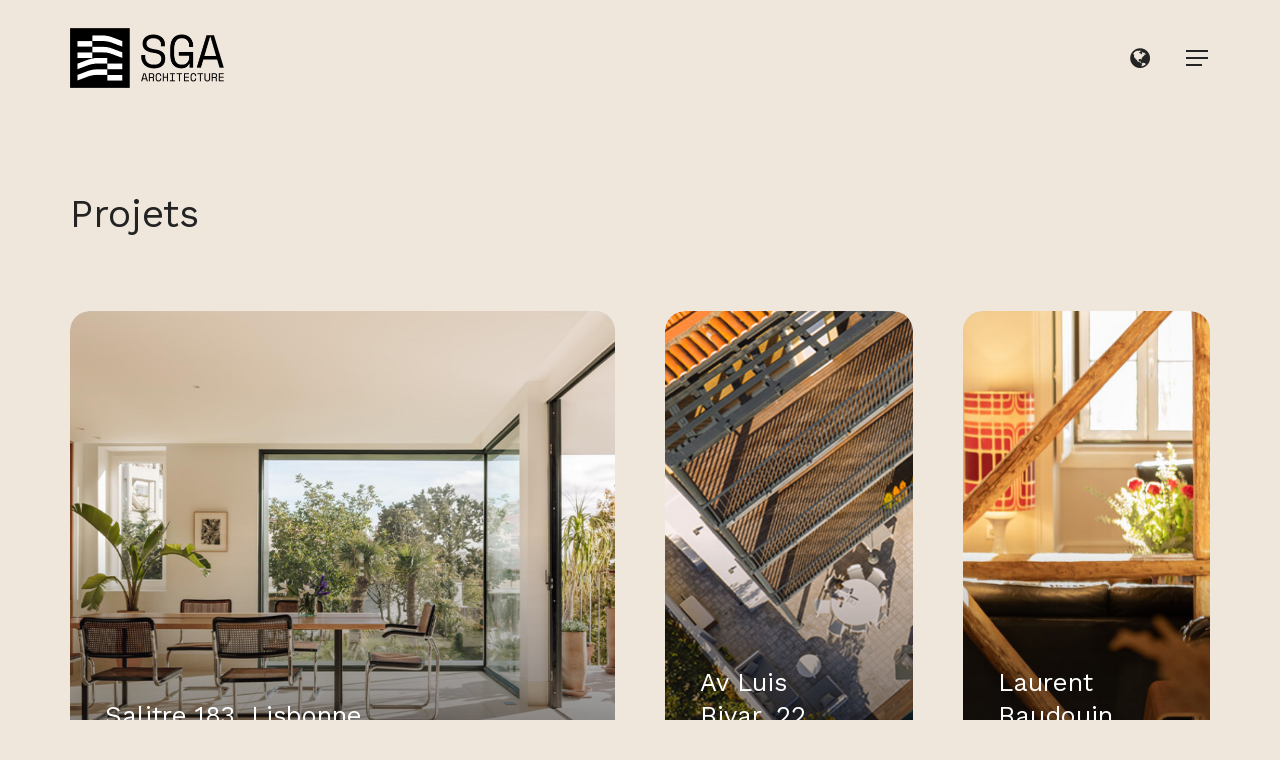

--- FILE ---
content_type: text/html; charset=UTF-8
request_url: https://sylvaingrasset.com/projets/
body_size: 18479
content:
<!doctype html>
<html lang="fr-FR" class="no-js">
<head>
	<meta charset="UTF-8">
	<meta name="viewport" content="width=device-width, initial-scale=1, maximum-scale=1, user-scalable=0" /><meta name='robots' content='index, follow, max-image-preview:large, max-snippet:-1, max-video-preview:-1' />
<script id="cookieyes" type="text/javascript" src="https://cdn-cookieyes.com/client_data/1264a7b2c41a019230f8e193/script.js"></script>
	<!-- This site is optimized with the Yoast SEO plugin v24.7 - https://yoast.com/wordpress/plugins/seo/ -->
	<title>Projets &#8211; SGA - Sylvain Grasset Architecture</title>
	<meta name="description" content="Plongez dans notre portfolio de projets architecturaux chez &#039;SGA_Sylvain Grasset Architecture&#039;. En tant qu&#039;architecte leader au Portugal, nous façonnons des espaces étonnants et fonctionnels depuis plus de 18 ans. Découvrez nos projets diversifiés et constatez comment nous transformons les idées en réalités tangibles" />
	<link rel="canonical" href="https://sylvaingrasset.com/projets/" />
	<meta property="og:locale" content="fr_FR" />
	<meta property="og:locale:alternate" content="en_US" />
	<meta property="og:locale:alternate" content="pt_PT" />
	<meta property="og:type" content="article" />
	<meta property="og:title" content="Projets &#8211; SGA - Sylvain Grasset Architecture" />
	<meta property="og:description" content="Plongez dans notre portfolio de projets architecturaux chez &#039;SGA_Sylvain Grasset Architecture&#039;. En tant qu&#039;architecte leader au Portugal, nous façonnons des espaces étonnants et fonctionnels depuis plus de 18 ans. Découvrez nos projets diversifiés et constatez comment nous transformons les idées en réalités tangibles" />
	<meta property="og:url" content="https://sylvaingrasset.com/projets/" />
	<meta property="og:site_name" content="SGA - Sylvain Grasset Architecture" />
	<meta property="article:modified_time" content="2025-03-18T08:57:43+00:00" />
	<meta property="og:image" content="https://sylvaingrasset.com/wp-content/uploads/2023/06/img-1.png" />
	<meta property="og:image:width" content="1921" />
	<meta property="og:image:height" content="1081" />
	<meta property="og:image:type" content="image/png" />
	<meta name="twitter:card" content="summary_large_image" />
	<meta name="twitter:label1" content="Durée de lecture estimée" />
	<meta name="twitter:data1" content="1 minute" />
	<script type="application/ld+json" class="yoast-schema-graph">{"@context":"https://schema.org","@graph":[{"@type":"WebPage","@id":"https://sylvaingrasset.com/projets/","url":"https://sylvaingrasset.com/projets/","name":"Projets &#8211; SGA - Sylvain Grasset Architecture","isPartOf":{"@id":"https://sylvaingrasset.com/home-francais/#website"},"datePublished":"2023-06-26T15:43:50+00:00","dateModified":"2025-03-18T08:57:43+00:00","description":"Plongez dans notre portfolio de projets architecturaux chez 'SGA_Sylvain Grasset Architecture'. En tant qu'architecte leader au Portugal, nous façonnons des espaces étonnants et fonctionnels depuis plus de 18 ans. Découvrez nos projets diversifiés et constatez comment nous transformons les idées en réalités tangibles","breadcrumb":{"@id":"https://sylvaingrasset.com/projets/#breadcrumb"},"inLanguage":"fr-FR","potentialAction":[{"@type":"ReadAction","target":["https://sylvaingrasset.com/projets/"]}]},{"@type":"BreadcrumbList","@id":"https://sylvaingrasset.com/projets/#breadcrumb","itemListElement":[{"@type":"ListItem","position":1,"name":"Início","item":"https://sylvaingrasset.com/home-francais/"},{"@type":"ListItem","position":2,"name":"Projets"}]},{"@type":"WebSite","@id":"https://sylvaingrasset.com/home-francais/#website","url":"https://sylvaingrasset.com/home-francais/","name":"SGA - Sylvain Grasset Architects","description":"Estúdio de arquitectura","publisher":{"@id":"https://sylvaingrasset.com/home-francais/#organization"},"alternateName":"Sylvain Grasset Architecture","potentialAction":[{"@type":"SearchAction","target":{"@type":"EntryPoint","urlTemplate":"https://sylvaingrasset.com/home-francais/?s={search_term_string}"},"query-input":{"@type":"PropertyValueSpecification","valueRequired":true,"valueName":"search_term_string"}}],"inLanguage":"fr-FR"},{"@type":"Organization","@id":"https://sylvaingrasset.com/home-francais/#organization","name":"SGA Architecture","alternateName":"Sylvain Grasset Architecture","url":"https://sylvaingrasset.com/home-francais/","logo":{"@type":"ImageObject","inLanguage":"fr-FR","@id":"https://sylvaingrasset.com/home-francais/#/schema/logo/image/","url":"https://sylvaingrasset.com/wp-content/uploads/2023/05/Logo-Regular.png","contentUrl":"https://sylvaingrasset.com/wp-content/uploads/2023/05/Logo-Regular.png","width":612,"height":239,"caption":"SGA Architecture"},"image":{"@id":"https://sylvaingrasset.com/home-francais/#/schema/logo/image/"},"sameAs":["https://www.instagram.com/sga_arquitectos_lisboa/","https://www.linkedin.com/company/sga-sylvain-grasset-architecture/"]}]}</script>
	<!-- / Yoast SEO plugin. -->


<link rel="alternate" href="https://sylvaingrasset.com/projects/" hreflang="en" />
<link rel="alternate" href="https://sylvaingrasset.com/projets/" hreflang="fr" />
<link rel="alternate" href="https://sylvaingrasset.com/projetos/" hreflang="pt" />
<link rel='dns-prefetch' href='//www.googletagmanager.com' />
<link rel='dns-prefetch' href='//fonts.googleapis.com' />
<link rel="alternate" title="oEmbed (JSON)" type="application/json+oembed" href="https://sylvaingrasset.com/wp-json/oembed/1.0/embed?url=https%3A%2F%2Fsylvaingrasset.com%2Fprojets%2F&#038;lang=fr" />
<link rel="alternate" title="oEmbed (XML)" type="text/xml+oembed" href="https://sylvaingrasset.com/wp-json/oembed/1.0/embed?url=https%3A%2F%2Fsylvaingrasset.com%2Fprojets%2F&#038;format=xml&#038;lang=fr" />
<link rel="preload" href="https://sylvaingrasset.com/wp-content/themes/salient/css/fonts/icomoon.woff?v=1.6" as="font" type="font/woff" crossorigin="anonymous"><style id='wp-img-auto-sizes-contain-inline-css' type='text/css'>
img:is([sizes=auto i],[sizes^="auto," i]){contain-intrinsic-size:3000px 1500px}
/*# sourceURL=wp-img-auto-sizes-contain-inline-css */
</style>
<link rel='stylesheet' id='font-awesome-css' href='https://sylvaingrasset.com/wp-content/themes/salient/css/font-awesome.min.css?ver=4.7.1' type='text/css' media='all' />
<link rel='stylesheet' id='salient-grid-system-css' href='https://sylvaingrasset.com/wp-content/themes/salient/css/build/grid-system.css?ver=17.0.7' type='text/css' media='all' />
<link rel='stylesheet' id='main-styles-css' href='https://sylvaingrasset.com/wp-content/themes/salient/css/build/style.css?ver=17.0.7' type='text/css' media='all' />
<style id='main-styles-inline-css' type='text/css'>
html body[data-header-resize="1"] .container-wrap, 
			html body[data-header-format="left-header"][data-header-resize="0"] .container-wrap, 
			html body[data-header-resize="0"] .container-wrap, 
			body[data-header-format="left-header"][data-header-resize="0"] .container-wrap { 
				padding-top: 0; 
			} 
			.main-content > .row > #breadcrumbs.yoast { 
				padding: 20px 0; 
			}
html:not(.page-trans-loaded) { background-color: #f0e7dc; }
/*# sourceURL=main-styles-inline-css */
</style>
<link rel='stylesheet' id='nectar-header-perma-transparent-css' href='https://sylvaingrasset.com/wp-content/themes/salient/css/build/header/header-perma-transparent.css?ver=17.0.7' type='text/css' media='all' />
<link rel='stylesheet' id='nectar-element-post-grid-css' href='https://sylvaingrasset.com/wp-content/themes/salient/css/build/elements/element-post-grid.css?ver=17.0.7' type='text/css' media='all' />
<link rel='stylesheet' id='nectar-element-wpb-column-border-css' href='https://sylvaingrasset.com/wp-content/themes/salient/css/build/elements/element-wpb-column-border.css?ver=17.0.7' type='text/css' media='all' />
<link rel='stylesheet' id='nectar_default_font_open_sans-css' href='https://fonts.googleapis.com/css?family=Open+Sans%3A300%2C400%2C600%2C700&#038;subset=latin%2Clatin-ext&#038;display=swap' type='text/css' media='all' />
<link rel='stylesheet' id='responsive-css' href='https://sylvaingrasset.com/wp-content/themes/salient/css/build/responsive.css?ver=17.0.7' type='text/css' media='all' />
<link rel='stylesheet' id='select2-css' href='https://sylvaingrasset.com/wp-content/themes/salient/css/build/plugins/select2.css?ver=4.0.1' type='text/css' media='all' />
<link rel='stylesheet' id='skin-material-css' href='https://sylvaingrasset.com/wp-content/themes/salient/css/build/skin-material.css?ver=17.0.7' type='text/css' media='all' />
<link rel='stylesheet' id='salient-wp-menu-dynamic-css' href='https://sylvaingrasset.com/wp-content/uploads/salient/menu-dynamic.css?ver=6562' type='text/css' media='all' />
<link rel='stylesheet' id='js_composer_front-css' href='https://sylvaingrasset.com/wp-content/themes/salient/css/build/plugins/js_composer.css?ver=17.0.7' type='text/css' media='all' />
<link rel='stylesheet' id='dynamic-css-css' href='https://sylvaingrasset.com/wp-content/themes/salient/css/salient-dynamic-styles.css?ver=6865' type='text/css' media='all' />
<style id='dynamic-css-inline-css' type='text/css'>
.no-rgba #header-space{display:none;}@media only screen and (max-width:999px){body #header-space[data-header-mobile-fixed="1"]{display:none;}#header-outer[data-mobile-fixed="false"]{position:absolute;}}@media only screen and (max-width:999px){body:not(.nectar-no-flex-height) #header-space[data-secondary-header-display="full"]:not([data-header-mobile-fixed="false"]){display:block!important;margin-bottom:-74px;}#header-space[data-secondary-header-display="full"][data-header-mobile-fixed="false"]{display:none;}}@media only screen and (min-width:1000px){#header-space{display:none;}.nectar-slider-wrap.first-section,.parallax_slider_outer.first-section,.full-width-content.first-section,.parallax_slider_outer.first-section .swiper-slide .content,.nectar-slider-wrap.first-section .swiper-slide .content,#page-header-bg,.nder-page-header,#page-header-wrap,.full-width-section.first-section{margin-top:0!important;}body #page-header-bg,body #page-header-wrap{height:116px;}body #search-outer{z-index:100000;}}@media only screen and (min-width:1000px){#page-header-wrap.fullscreen-header,#page-header-wrap.fullscreen-header #page-header-bg,html:not(.nectar-box-roll-loaded) .nectar-box-roll > #page-header-bg.fullscreen-header,.nectar_fullscreen_zoom_recent_projects,#nectar_fullscreen_rows:not(.afterLoaded) > div{height:100vh;}.wpb_row.vc_row-o-full-height.top-level,.wpb_row.vc_row-o-full-height.top-level > .col.span_12{min-height:100vh;}#page-header-bg[data-alignment-v="middle"] .span_6 .inner-wrap,#page-header-bg[data-alignment-v="top"] .span_6 .inner-wrap,.blog-archive-header.color-bg .container{padding-top:141px;}#page-header-wrap.container #page-header-bg .span_6 .inner-wrap{padding-top:0;}.nectar-slider-wrap[data-fullscreen="true"]:not(.loaded),.nectar-slider-wrap[data-fullscreen="true"]:not(.loaded) .swiper-container{height:calc(100vh + 2px)!important;}.admin-bar .nectar-slider-wrap[data-fullscreen="true"]:not(.loaded),.admin-bar .nectar-slider-wrap[data-fullscreen="true"]:not(.loaded) .swiper-container{height:calc(100vh - 30px)!important;}}@media only screen and (max-width:999px){#page-header-bg[data-alignment-v="middle"]:not(.fullscreen-header) .span_6 .inner-wrap,#page-header-bg[data-alignment-v="top"] .span_6 .inner-wrap,.blog-archive-header.color-bg .container{padding-top:108px;}.vc_row.top-level.full-width-section:not(.full-width-ns) > .span_12,#page-header-bg[data-alignment-v="bottom"] .span_6 .inner-wrap{padding-top:48px;}}@media only screen and (max-width:690px){.vc_row.top-level.full-width-section:not(.full-width-ns) > .span_12{padding-top:108px;}.vc_row.top-level.full-width-content .nectar-recent-posts-single_featured .recent-post-container > .inner-wrap{padding-top:48px;}}@media only screen and (max-width:999px){.full-width-ns .nectar-slider-wrap .swiper-slide[data-y-pos="middle"] .content,.full-width-ns .nectar-slider-wrap .swiper-slide[data-y-pos="top"] .content{padding-top:60px;}}.vc_row.top-level > .span_12{padding-top:calc(116px + max(calc(var(--container-padding)/3),25px));}@media only screen and (max-width:999px){body .container-wrap .vc_row.top-level:not(.full-width-ns) > .span_12{padding-top:calc(72px + 25px);}.full-width-ns.top-level .nectar-slider-wrap .swiper-slide[data-y-pos="middle"] .content,.full-width-ns.top-level .nectar-slider-wrap .swiper-slide[data-y-pos="top"] .content{padding-top:70px;}}.vc_row.top-level.full-width-content:has(> .span_12 > [data-using-bg="true"]) > .span_12,.vc_row.top-level.full-width-ns > .span_12{padding-top:0;}@media only screen and (max-width:999px){.using-mobile-browser #nectar_fullscreen_rows:not(.afterLoaded):not([data-mobile-disable="on"]) > div{height:calc(100vh - 76px);}.using-mobile-browser .wpb_row.vc_row-o-full-height.top-level,.using-mobile-browser .wpb_row.vc_row-o-full-height.top-level > .col.span_12,[data-permanent-transparent="1"].using-mobile-browser .wpb_row.vc_row-o-full-height.top-level,[data-permanent-transparent="1"].using-mobile-browser .wpb_row.vc_row-o-full-height.top-level > .col.span_12{min-height:calc(100vh - 76px);}html:not(.nectar-box-roll-loaded) .nectar-box-roll > #page-header-bg.fullscreen-header,.nectar_fullscreen_zoom_recent_projects,.nectar-slider-wrap[data-fullscreen="true"]:not(.loaded),.nectar-slider-wrap[data-fullscreen="true"]:not(.loaded) .swiper-container,#nectar_fullscreen_rows:not(.afterLoaded):not([data-mobile-disable="on"]) > div{height:calc(100vh - 1px);}.wpb_row.vc_row-o-full-height.top-level,.wpb_row.vc_row-o-full-height.top-level > .col.span_12{min-height:calc(100vh - 1px);}body[data-transparent-header="false"] #ajax-content-wrap.no-scroll{min-height:calc(100vh - 1px);height:calc(100vh - 1px);}}#nectar_fullscreen_rows{background-color:transparent;}.wpb_column.el_spacing_0px > .vc_column-inner > .wpb_wrapper > div:not(:last-child),.wpb_column.el_spacing_0px > .n-sticky > .vc_column-inner > .wpb_wrapper > div:not(:last-child){margin-bottom:0;}@media only screen,print{.wpb_column.right_padding_desktop_24pct > .vc_column-inner{padding-right:24%;}}@media only screen and (max-width:690px){html body .wpb_column.right_padding_phone_5pct > .vc_column-inner{padding-right:5%;}}@media only screen,print{.wpb_column.right_padding_desktop_24pct > .n-sticky > .vc_column-inner{padding-right:24%;}}@media only screen and (max-width:690px){html body .wpb_column.right_padding_phone_5pct > .n-sticky > .vc_column-inner{padding-right:5%;}}.wpb_column.child_column.el_spacing_5px > .vc_column-inner > .wpb_wrapper > div:not(:last-child),.wpb_column.child_column.el_spacing_5px > .n-sticky > .vc_column-inner > .wpb_wrapper > div:not(:last-child){margin-bottom:5px;}.nectar-post-grid[data-grid-item-height="75vh"] .nectar-post-grid-item{min-height:75vh;}.nectar-post-grid[data-grid-item-height="75vh"][data-masonry="yes"]{grid-auto-rows:minmax(75vh,auto);}.nectar-post-grid[data-border-radius="10px"][data-text-layout="all_bottom_left_shadow"] .nectar-post-grid-item:before,.nectar-post-grid-wrap:not([data-style="content_under_image"]) .nectar-post-grid[data-border-radius="10px"] .nectar-post-grid-item .inner,.nectar-post-grid[data-border-radius="10px"] .bg-overlay,.nectar-post-grid[data-border-radius="10px"][data-shadow-hover="yes"] .nectar-post-grid-item:after,.nectar-post-grid[data-border-radius="10px"] .nectar-post-grid-item-bg,.nectar-post-grid[data-border-radius="10px"] .nectar-post-grid-item-bg-wrap,[data-style="mouse_follow_image"] .nectar-post-grid[data-border-radius="10px"] .nectar-post-grid-item-bg-wrap-inner,.nectar-post-grid[data-border-radius="10px"][data-text-layout="all_bottom_left_shadow"] .nectar-post-grid-item div.inner:before{border-radius:10px;}.nectar-post-grid[data-border-radius="10px"] .nectar-post-grid-item-bg,.nectar-post-grid[data-border-radius="10px"] .nectar-post-grid-item-bg-wrap{overflow:hidden;}.nectar-post-grid[data-border-radius="10px"] .nectar-post-grid-item-bg-wrap{transform:translateZ(0);}.nectar-post-grid .nectar-cta{display:block;margin-top:10px;}@media only screen and (max-width:690px){.vc_col-xs-4 .nectar-post-grid .nectar-cta .link_text,.vc_col-xs-6 .nectar-post-grid .nectar-cta .link_text{font-size:11px;}.vc_col-xs-4 .nectar-post-grid .nectar-cta svg,.vc_col-xs-6 .nectar-post-grid .nectar-cta svg{width:18px;}}@media only screen and (max-width:690px){.vc_col-xs-4 .nectar-post-grid .nectar-post-grid-item .meta-excerpt,.vc_col-xs-6 .nectar-post-grid .nectar-post-grid-item .meta-excerpt{font-size:12px;}.nectar-post-grid .nectar-post-grid-item .content .post-heading,.nectar-post-grid-wrap:not([data-style=content_overlaid]) .nectar-post-grid-item .content .meta-excerpt{max-width:100%;}}#ajax-content-wrap .nectar-post-grid[data-columns="1"] > .nectar-post-grid-item:nth-child(1){margin-top:0;}#ajax-content-wrap .nectar-post-grid[data-columns="1"] > .nectar-post-grid-item:last-child{margin-bottom:0;}.wpb_row.full-width-content .vc_col-sm-12 .nectar-post-grid[data-grid-spacing="15px"]{margin:15px;}.nectar-post-grid[data-grid-spacing="15px"]{margin-left:-15px;margin-right:-15px;}.nectar-post-grid[data-grid-spacing="15px"] .nectar-post-grid-item{margin:15px;}@media only screen and (min-width:1000px){body[data-body-border="1"] .wpb_row.full-width-content .vc_col-sm-12 .nectar-post-grid[data-grid-spacing="15px"]{margin:15px -14px;}}.nectar-post-grid[data-columns="4"][data-grid-spacing="15px"] .nectar-post-grid-item{width:calc(25% - 30px);}.nectar-post-grid[data-columns="3"][data-grid-spacing="15px"] .nectar-post-grid-item{width:calc(33.32% - 30px);}.nectar-post-grid[data-columns="2"][data-grid-spacing="15px"] .nectar-post-grid-item{width:calc(50% - 30px);}@media only screen and (max-width:999px) and (min-width:691px){body .nectar-post-grid[data-columns][data-grid-spacing="15px"]:not([data-columns="1"]):not([data-masonry="yes"]) .nectar-post-grid-item{width:calc(50% - 30px);}}.nectar-post-grid-item .bg-overlay[data-opacity="0.3"]{opacity:0.3;}.nectar-post-grid-item:hover .bg-overlay[data-hover-opacity="0.4"]{opacity:0.4;}.nectar-post-grid.text-opacity-hover-1 .nectar-post-grid-item:hover .content{opacity:1;}.category-position-before-title.nectar-post-grid .nectar-post-grid-item .item-meta-extra{margin-top:0;}.category-position-before-title .item-main > .nectar-post-grid-item__meta-wrap:not(:empty){margin-top:10px;}.overlaid-aspect-ratio-image-size-1-1 .nectar-post-grid-item{min-height:0!important;}.overlaid-aspect-ratio-image-size-1-1 .nectar-post-grid-item > .inner{aspect-ratio:1 / 1;position:relative;}@media only screen and (max-width:690px){body .nectar-post-grid[data-columns][data-grid-spacing] .nectar-post-grid-item{padding-bottom:0;}}.nectar-post-grid[data-masonry="yes"][class*="overlaid-aspect-ratio-image-size"]{grid-auto-rows:auto!important;}@media only screen and (min-width:1000px){.overlaid-aspect-ratio-image-size-1-1[data-columns="4"][data-masonry="yes"] > div:nth-of-type(6n + 6) > .inner{aspect-ratio:calc((1 / 1) * 3);}}@media only screen and (min-width:691px){.overlaid-aspect-ratio-image-size-1-1[data-columns="4"][data-masonry="yes"] > div:nth-of-type(6n + 1) > .inner{aspect-ratio:calc((1 / 1) * 3);}}@media only screen and (min-width:691px) and (max-width:1000px){.overlaid-aspect-ratio-image-size-1-1[data-columns="4"][data-masonry="yes"] > div:nth-of-type(3n + 1) > .inner{aspect-ratio:calc((1 / 1) * 2);}}@media only screen and (min-width:1000px){.spacing-15px .nectar-post-grid-filters{padding-bottom:0;padding-top:15px;}.full-width-content .span_12 .spacing-15px .nectar-post-grid-filters{padding-top:30px;}}@media only screen and (max-width:999px){.spacing-15px .nectar-post-grid-filters{padding-bottom:0;}}.nectar-post-grid[data-border-radius="20px"][data-text-layout="all_bottom_left_shadow"] .nectar-post-grid-item:before,.nectar-post-grid-wrap:not([data-style="content_under_image"]) .nectar-post-grid[data-border-radius="20px"] .nectar-post-grid-item .inner,.nectar-post-grid[data-border-radius="20px"] .bg-overlay,.nectar-post-grid[data-border-radius="20px"][data-shadow-hover="yes"] .nectar-post-grid-item:after,.nectar-post-grid[data-border-radius="20px"] .nectar-post-grid-item-bg,.nectar-post-grid[data-border-radius="20px"] .nectar-post-grid-item-bg-wrap,[data-style="mouse_follow_image"] .nectar-post-grid[data-border-radius="20px"] .nectar-post-grid-item-bg-wrap-inner,.nectar-post-grid[data-border-radius="20px"][data-text-layout="all_bottom_left_shadow"] .nectar-post-grid-item div.inner:before{border-radius:20px;}.nectar-post-grid[data-border-radius="20px"] .nectar-post-grid-item-bg,.nectar-post-grid[data-border-radius="20px"] .nectar-post-grid-item-bg-wrap{overflow:hidden;}.nectar-post-grid[data-border-radius="20px"] .nectar-post-grid-item-bg-wrap{transform:translateZ(0);}.wpb_row.full-width-content .vc_col-sm-12 .nectar-post-grid[data-grid-spacing="25px"]{margin:25px;}.nectar-post-grid[data-grid-spacing="25px"]{margin-left:-25px;margin-right:-25px;}.nectar-post-grid[data-grid-spacing="25px"] .nectar-post-grid-item{margin:25px;}@media only screen and (min-width:1000px){body[data-body-border="1"] .wpb_row.full-width-content .vc_col-sm-12 .nectar-post-grid[data-grid-spacing="25px"]{margin:25px -24px;}}.nectar-post-grid[data-columns="4"][data-grid-spacing="25px"] .nectar-post-grid-item{width:calc(25% - 50px);}.nectar-post-grid[data-columns="3"][data-grid-spacing="25px"] .nectar-post-grid-item{width:calc(33.32% - 50px);}.nectar-post-grid[data-columns="2"][data-grid-spacing="25px"] .nectar-post-grid-item{width:calc(50% - 50px);}.nectar-post-grid-wrap[data-style="content_under_image"] .nectar-post-grid:not([data-card="yes"]) .nectar-post-grid-item .content{padding-bottom:0;}@media only screen and (max-width:999px) and (min-width:691px){body .nectar-post-grid[data-columns][data-grid-spacing="25px"]:not([data-columns="1"]):not([data-masonry="yes"]) .nectar-post-grid-item{width:calc(50% - 50px);}}.nectar-post-grid-item .bg-overlay[data-opacity="0.4"]{opacity:0.4;}.nectar-post-grid-item:hover .bg-overlay[data-hover-opacity="0.5"]{opacity:0.5;}@media only screen and (min-width:1000px){.spacing-25px .nectar-post-grid-filters{padding-bottom:0;padding-top:25px;}.full-width-content .span_12 .spacing-25px .nectar-post-grid-filters{padding-top:50px;}}@media only screen and (max-width:999px){.spacing-25px .nectar-post-grid-filters{padding-bottom:0;}}#ajax-content-wrap .nectar-responsive-text *,body .nectar-responsive-text *{margin-bottom:0;color:inherit;}#ajax-content-wrap .nectar-responsive-text[class*="font_size"] *,body .nectar-responsive-text[class*="font_size"] *{font-size:inherit;line-height:inherit;}.nectar-responsive-text.nectar-link-underline-effect a{text-decoration:none;}.nectar-responsive-text[data-inherit-heading-family] > *{font-family:inherit;font-weight:inherit;font-size:inherit;line-height:inherit;text-transform:inherit;letter-spacing:inherit;}@media only screen,print{body #ajax-content-wrap .font_size_desktop_3vw.font_size_min_22px.font_size_max_90px.nectar-responsive-text,body .font_size_desktop_3vw.font_size_min_22px.font_size_max_90px.nectar-responsive-text{font-size:min(90px,max(22px,3vw));}}@media only screen,print{body #ajax-content-wrap .font_size_desktop_3vw.font_size_min_22px.font_size_max_90px.nectar-responsive-text,body .font_size_desktop_3vw.font_size_min_22px.font_size_max_90px.nectar-responsive-text,body #header-outer .font_size_desktop_3vw.font_size_min_22px.font_size_max_90px.nectar-responsive-text{font-size:min(90px,max(22px,3vw));}}#ajax-content-wrap .font_line_height_1-3.nectar-responsive-text,body .font_line_height_1-3.nectar-responsive-text{line-height:1.3;}body .container-wrap .wpb_row[data-column-margin="none"]:not(.full-width-section):not(.full-width-content),html body .wpb_row[data-column-margin="none"]:not(.full-width-section):not(.full-width-content){margin-bottom:0;}body .container-wrap .vc_row-fluid[data-column-margin="none"] > .span_12,html body .vc_row-fluid[data-column-margin="none"] > .span_12,body .container-wrap .vc_row-fluid[data-column-margin="none"] .full-page-inner > .container > .span_12,body .container-wrap .vc_row-fluid[data-column-margin="none"] .full-page-inner > .span_12{margin-left:0;margin-right:0;}body .container-wrap .vc_row-fluid[data-column-margin="none"] .wpb_column:not(.child_column),body .container-wrap .inner_row[data-column-margin="none"] .child_column,html body .vc_row-fluid[data-column-margin="none"] .wpb_column:not(.child_column),html body .inner_row[data-column-margin="none"] .child_column{padding-left:0;padding-right:0;}body .container-wrap .vc_row-fluid[data-column-margin="70px"] > .span_12,html body .vc_row-fluid[data-column-margin="70px"] > .span_12,body .container-wrap .vc_row-fluid[data-column-margin="70px"] .full-page-inner > .container > .span_12,body .container-wrap .vc_row-fluid[data-column-margin="70px"] .full-page-inner > .span_12{margin-left:-35px;margin-right:-35px;}body .container-wrap .vc_row-fluid[data-column-margin="70px"] .wpb_column:not(.child_column),body .container-wrap .inner_row[data-column-margin="70px"] .child_column,html body .vc_row-fluid[data-column-margin="70px"] .wpb_column:not(.child_column),html body .inner_row[data-column-margin="70px"] .child_column{padding-left:35px;padding-right:35px;}.container-wrap .vc_row-fluid[data-column-margin="70px"].full-width-content > .span_12,html body .vc_row-fluid[data-column-margin="70px"].full-width-content > .span_12,.container-wrap .vc_row-fluid[data-column-margin="70px"].full-width-content .full-page-inner > .span_12{margin-left:0;margin-right:0;padding-left:35px;padding-right:35px;}.single-portfolio #full_width_portfolio .vc_row-fluid[data-column-margin="70px"].full-width-content > .span_12{padding-right:35px;}@media only screen and (max-width:999px) and (min-width:691px){.vc_row-fluid[data-column-margin="70px"] > .span_12 > .one-fourths:not([class*="vc_col-xs-"]),.vc_row-fluid .vc_row-fluid.inner_row[data-column-margin="70px"] > .span_12 > .one-fourths:not([class*="vc_col-xs-"]){margin-bottom:70px;}}@media only screen and (max-width:999px){.vc_row-fluid[data-column-margin="70px"] .wpb_column:not([class*="vc_col-xs-"]):not(.child_column):not(:last-child),.inner_row[data-column-margin="70px"] .child_column:not([class*="vc_col-xs-"]):not(:last-child){margin-bottom:70px;}}body .container-wrap .vc_row-fluid[data-column-margin="90px"] > .span_12,html body .vc_row-fluid[data-column-margin="90px"] > .span_12,body .container-wrap .vc_row-fluid[data-column-margin="90px"] .full-page-inner > .container > .span_12,body .container-wrap .vc_row-fluid[data-column-margin="90px"] .full-page-inner > .span_12{margin-left:-45px;margin-right:-45px;}body .container-wrap .vc_row-fluid[data-column-margin="90px"] .wpb_column:not(.child_column),body .container-wrap .inner_row[data-column-margin="90px"] .child_column,html body .vc_row-fluid[data-column-margin="90px"] .wpb_column:not(.child_column),html body .inner_row[data-column-margin="90px"] .child_column{padding-left:45px;padding-right:45px;}.container-wrap .vc_row-fluid[data-column-margin="90px"].full-width-content > .span_12,html body .vc_row-fluid[data-column-margin="90px"].full-width-content > .span_12,.container-wrap .vc_row-fluid[data-column-margin="90px"].full-width-content .full-page-inner > .span_12{margin-left:0;margin-right:0;padding-left:45px;padding-right:45px;}.single-portfolio #full_width_portfolio .vc_row-fluid[data-column-margin="90px"].full-width-content > .span_12{padding-right:45px;}@media only screen and (max-width:999px) and (min-width:691px){.vc_row-fluid[data-column-margin="90px"] > .span_12 > .one-fourths:not([class*="vc_col-xs-"]),.vc_row-fluid .vc_row-fluid.inner_row[data-column-margin="90px"] > .span_12 > .one-fourths:not([class*="vc_col-xs-"]){margin-bottom:90px;}}@media only screen and (max-width:999px){.vc_row-fluid[data-column-margin="90px"] .wpb_column:not([class*="vc_col-xs-"]):not(.child_column):not(:last-child),.inner_row[data-column-margin="90px"] .child_column:not([class*="vc_col-xs-"]):not(:last-child){margin-bottom:90px;}}.col.padding-10-percent > .vc_column-inner,.col.padding-10-percent > .n-sticky > .vc_column-inner{padding:calc(600px * 0.10);}@media only screen and (max-width:690px){.col.padding-10-percent > .vc_column-inner,.col.padding-10-percent > .n-sticky > .vc_column-inner{padding:calc(100vw * 0.10);}}@media only screen and (min-width:1000px){.col.padding-10-percent > .vc_column-inner,.col.padding-10-percent > .n-sticky > .vc_column-inner{padding:calc((100vw - 180px) * 0.10);}.column_container:not(.vc_col-sm-12) .col.padding-10-percent > .vc_column-inner{padding:calc((100vw - 180px) * 0.05);}}@media only screen and (min-width:1425px){.col.padding-10-percent > .vc_column-inner{padding:calc(1245px * 0.10);}.column_container:not(.vc_col-sm-12) .col.padding-10-percent > .vc_column-inner{padding:calc(1245px * 0.05);}}.full-width-content .col.padding-10-percent > .vc_column-inner{padding:calc(100vw * 0.10);}@media only screen and (max-width:999px){.full-width-content .col.padding-10-percent > .vc_column-inner{padding:calc(100vw * 0.10);}}@media only screen and (min-width:1000px){.full-width-content .column_container:not(.vc_col-sm-12) .col.padding-10-percent > .vc_column-inner{padding:calc(100vw * 0.05);}}body[data-aie] .col[data-padding-pos="right"] > .vc_column-inner,body #ajax-content-wrap .col[data-padding-pos="right"] > .vc_column-inner,#ajax-content-wrap .col[data-padding-pos="right"] > .n-sticky > .vc_column-inner{padding-left:0;padding-top:0;padding-bottom:0}body[data-aie] .col[data-padding-pos="left"] > .vc_column-inner,body #ajax-content-wrap .col[data-padding-pos="left"] > .vc_column-inner,#ajax-content-wrap .col[data-padding-pos="left"] > .n-sticky > .vc_column-inner{padding-right:0;padding-top:0;padding-bottom:0}.wpb_column.border_left_desktop_1px > .vc_column-inner,.wpb_column.border_left_desktop_1px > .n-sticky > .vc_column-inner{border-left-width:1px;}.wpb_column.border_color_5e5e5e > .vc_column-inner,.wpb_column.border_color_5e5e5e > .n-sticky > .vc_column-inner{border-color:#5e5e5e;}.wpb_column.border_style_solid > .vc_column-inner,.wpb_column.border_style_solid > .n-sticky > .vc_column-inner{border-style:solid;}.wpb_column.child_column.el_spacing_0px > .vc_column-inner > .wpb_wrapper > div:not(:last-child),.wpb_column.child_column.el_spacing_0px > .n-sticky > .vc_column-inner > .wpb_wrapper > div:not(:last-child){margin-bottom:0;}@media only screen and (max-width:999px){.wpb_column.child_column.top_margin_tablet_0px{margin-top:0!important;}}@media only screen and (max-width:999px){.nectar-cta.display_tablet_inherit{display:inherit;}}@media only screen and (max-width:999px){.wpb_row .wpb_column.border_left_tablet_0px > .vc_column-inner{border-left-width:0;}}@media only screen and (max-width:999px){.wpb_row .wpb_column.border_top_tablet_1px > .vc_column-inner{border-top-width:1px;}}@media only screen and (max-width:999px){.vc_row.inner_row.bottom_padding_tablet_64px{padding-bottom:64px!important;}}@media only screen and (max-width:999px){.vc_row.inner_row.top_padding_tablet_16px{padding-top:16px!important;}}@media only screen and (max-width:999px){.vc_row.inner_row.top_padding_tablet_15pct{padding-top:15%!important;}}@media only screen and (max-width:999px){.vc_row.inner_row.bottom_padding_tablet_10pct{padding-bottom:10%!important;}}@media only screen and (max-width:690px){.wpb_column.child_column.top_margin_phone_32px{margin-top:32px!important;}}@media only screen and (max-width:690px){.wpb_column.child_column.top_margin_phone_16px{margin-top:16px!important;}}@media only screen and (max-width:690px){.wpb_row .wpb_column.border_top_phone_1px > .vc_column-inner{border-top-width:1px;}}@media only screen and (max-width:690px){.wpb_row .wpb_column.border_left_phone_0px > .vc_column-inner{border-left-width:0;}}@media only screen and (max-width:690px){body .vc_row.inner_row.top_padding_phone_0px{padding-top:0!important;}}@media only screen and (max-width:690px){body .vc_row.inner_row.bottom_padding_phone_32px{padding-bottom:32px!important;}}@media only screen and (max-width:690px){body #ajax-content-wrap .vc_row.right_padding_phone_0px .row_col_wrap_12{padding-right:0!important;}}@media only screen and (max-width:690px){.nectar-cta.display_phone_inherit{display:inherit;}}@media only screen and (max-width:690px){body #ajax-content-wrap .vc_row.left_padding_phone_0px .row_col_wrap_12{padding-left:0!important;}}.screen-reader-text,.nectar-skip-to-content:not(:focus){border:0;clip:rect(1px,1px,1px,1px);clip-path:inset(50%);height:1px;margin:-1px;overflow:hidden;padding:0;position:absolute!important;width:1px;word-wrap:normal!important;}.row .col img:not([srcset]){width:auto;}.row .col img.img-with-animation.nectar-lazy:not([srcset]){width:100%;}
/*# sourceURL=dynamic-css-inline-css */
</style>
<link rel='stylesheet' id='redux-google-fonts-salient_redux-css' href='https://fonts.googleapis.com/css?family=Work+Sans%3A400%2C500%7CSpace+Mono%3A400%7CCastoro%3A400&#038;subset=latin&#038;display=swap&#038;ver=6.9' type='text/css' media='all' />
<script type="text/javascript" src="https://sylvaingrasset.com/wp-includes/js/jquery/jquery.min.js?ver=3.7.1" id="jquery-core-js"></script>
<script type="text/javascript" src="https://sylvaingrasset.com/wp-includes/js/jquery/jquery-migrate.min.js?ver=3.4.1" id="jquery-migrate-js"></script>

<!-- Extrait de code de la balise Google (gtag.js) ajouté par Site Kit -->
<!-- Extrait Google Analytics ajouté par Site Kit -->
<script type="text/javascript" src="https://www.googletagmanager.com/gtag/js?id=GT-T5P2WBL" id="google_gtagjs-js" async></script>
<script type="text/javascript" id="google_gtagjs-js-after">
/* <![CDATA[ */
window.dataLayer = window.dataLayer || [];function gtag(){dataLayer.push(arguments);}
gtag("set","linker",{"domains":["sylvaingrasset.com"]});
gtag("js", new Date());
gtag("set", "developer_id.dZTNiMT", true);
gtag("config", "GT-T5P2WBL");
//# sourceURL=google_gtagjs-js-after
/* ]]> */
</script>
<script></script><link rel="https://api.w.org/" href="https://sylvaingrasset.com/wp-json/" /><link rel="alternate" title="JSON" type="application/json" href="https://sylvaingrasset.com/wp-json/wp/v2/pages/3503" /><link rel='shortlink' href='https://sylvaingrasset.com/?p=3503' />
<meta name="generator" content="Site Kit by Google 1.170.0" /><script type="text/javascript"> var root = document.getElementsByTagName( "html" )[0]; root.setAttribute( "class", "js" ); </script><!-- Google Tag Manager -->
<script>(function(w,d,s,l,i){w[l]=w[l]||[];w[l].push({'gtm.start':
new Date().getTime(),event:'gtm.js'});var f=d.getElementsByTagName(s)[0],
j=d.createElement(s),dl=l!='dataLayer'?'&l='+l:'';j.async=true;j.src=
'https://www.googletagmanager.com/gtm.js?id='+i+dl;f.parentNode.insertBefore(j,f);
})(window,document,'script','dataLayer','GTM-TN6WL6L');</script>
<!-- End Google Tag Manager --><meta name="generator" content="Powered by WPBakery Page Builder - drag and drop page builder for WordPress."/>
<link rel="icon" href="https://sylvaingrasset.com/wp-content/uploads/2023/06/cropped-FAVICON-32x32.png" sizes="32x32" />
<link rel="icon" href="https://sylvaingrasset.com/wp-content/uploads/2023/06/cropped-FAVICON-192x192.png" sizes="192x192" />
<link rel="apple-touch-icon" href="https://sylvaingrasset.com/wp-content/uploads/2023/06/cropped-FAVICON-180x180.png" />
<meta name="msapplication-TileImage" content="https://sylvaingrasset.com/wp-content/uploads/2023/06/cropped-FAVICON-270x270.png" />
		<style type="text/css" id="wp-custom-css">
			div#header-outer {
    background-color: rgba(255, 255, 255, 0.0) !important;
}

.mltlngg-menu-item > a {
height: 40px;  
}

.space-mono {
        font-family: 'Space Mono', monospace;
    }

@media only screen and (max-width: 1000px) {
 .swiper-slide .buttons > div a {
    padding: 12px 20px !important;
    font-size: 16px !important;
}
}

#header-outer[data-full-width=true] header>.container, body[data-slide-out-widget-area-style=simple] #header-outer[data-full-width=true] #mobile-menu {
	padding:0;
	}

@media only screen and (max-width: 690px) {
    body #header-outer[data-full-width=true] header>.container, body #header-secondary-outer[data-full-width=true]>.container, body[data-slide-out-widget-area-style=simple] #header-outer[data-full-width=true] #mobile-menu {
	padding:0;
}
}

body #header-outer, body #header-space {
margin-top:0 !important;
}

@media (max-width: 1024px) {
  .container-wrap {
    padding: 0px!important;
  }
}

@media (max-width: 768px) {
  .container-wrap {
    padding: 0px!important;
  }
}


		</style>
		<noscript><style> .wpb_animate_when_almost_visible { opacity: 1; }</style></noscript><style id='global-styles-inline-css' type='text/css'>
:root{--wp--preset--aspect-ratio--square: 1;--wp--preset--aspect-ratio--4-3: 4/3;--wp--preset--aspect-ratio--3-4: 3/4;--wp--preset--aspect-ratio--3-2: 3/2;--wp--preset--aspect-ratio--2-3: 2/3;--wp--preset--aspect-ratio--16-9: 16/9;--wp--preset--aspect-ratio--9-16: 9/16;--wp--preset--color--black: #000000;--wp--preset--color--cyan-bluish-gray: #abb8c3;--wp--preset--color--white: #ffffff;--wp--preset--color--pale-pink: #f78da7;--wp--preset--color--vivid-red: #cf2e2e;--wp--preset--color--luminous-vivid-orange: #ff6900;--wp--preset--color--luminous-vivid-amber: #fcb900;--wp--preset--color--light-green-cyan: #7bdcb5;--wp--preset--color--vivid-green-cyan: #00d084;--wp--preset--color--pale-cyan-blue: #8ed1fc;--wp--preset--color--vivid-cyan-blue: #0693e3;--wp--preset--color--vivid-purple: #9b51e0;--wp--preset--gradient--vivid-cyan-blue-to-vivid-purple: linear-gradient(135deg,rgb(6,147,227) 0%,rgb(155,81,224) 100%);--wp--preset--gradient--light-green-cyan-to-vivid-green-cyan: linear-gradient(135deg,rgb(122,220,180) 0%,rgb(0,208,130) 100%);--wp--preset--gradient--luminous-vivid-amber-to-luminous-vivid-orange: linear-gradient(135deg,rgb(252,185,0) 0%,rgb(255,105,0) 100%);--wp--preset--gradient--luminous-vivid-orange-to-vivid-red: linear-gradient(135deg,rgb(255,105,0) 0%,rgb(207,46,46) 100%);--wp--preset--gradient--very-light-gray-to-cyan-bluish-gray: linear-gradient(135deg,rgb(238,238,238) 0%,rgb(169,184,195) 100%);--wp--preset--gradient--cool-to-warm-spectrum: linear-gradient(135deg,rgb(74,234,220) 0%,rgb(151,120,209) 20%,rgb(207,42,186) 40%,rgb(238,44,130) 60%,rgb(251,105,98) 80%,rgb(254,248,76) 100%);--wp--preset--gradient--blush-light-purple: linear-gradient(135deg,rgb(255,206,236) 0%,rgb(152,150,240) 100%);--wp--preset--gradient--blush-bordeaux: linear-gradient(135deg,rgb(254,205,165) 0%,rgb(254,45,45) 50%,rgb(107,0,62) 100%);--wp--preset--gradient--luminous-dusk: linear-gradient(135deg,rgb(255,203,112) 0%,rgb(199,81,192) 50%,rgb(65,88,208) 100%);--wp--preset--gradient--pale-ocean: linear-gradient(135deg,rgb(255,245,203) 0%,rgb(182,227,212) 50%,rgb(51,167,181) 100%);--wp--preset--gradient--electric-grass: linear-gradient(135deg,rgb(202,248,128) 0%,rgb(113,206,126) 100%);--wp--preset--gradient--midnight: linear-gradient(135deg,rgb(2,3,129) 0%,rgb(40,116,252) 100%);--wp--preset--font-size--small: 13px;--wp--preset--font-size--medium: 20px;--wp--preset--font-size--large: 36px;--wp--preset--font-size--x-large: 42px;--wp--preset--spacing--20: 0.44rem;--wp--preset--spacing--30: 0.67rem;--wp--preset--spacing--40: 1rem;--wp--preset--spacing--50: 1.5rem;--wp--preset--spacing--60: 2.25rem;--wp--preset--spacing--70: 3.38rem;--wp--preset--spacing--80: 5.06rem;--wp--preset--shadow--natural: 6px 6px 9px rgba(0, 0, 0, 0.2);--wp--preset--shadow--deep: 12px 12px 50px rgba(0, 0, 0, 0.4);--wp--preset--shadow--sharp: 6px 6px 0px rgba(0, 0, 0, 0.2);--wp--preset--shadow--outlined: 6px 6px 0px -3px rgb(255, 255, 255), 6px 6px rgb(0, 0, 0);--wp--preset--shadow--crisp: 6px 6px 0px rgb(0, 0, 0);}:root { --wp--style--global--content-size: 1300px;--wp--style--global--wide-size: 1300px; }:where(body) { margin: 0; }.wp-site-blocks > .alignleft { float: left; margin-right: 2em; }.wp-site-blocks > .alignright { float: right; margin-left: 2em; }.wp-site-blocks > .aligncenter { justify-content: center; margin-left: auto; margin-right: auto; }:where(.is-layout-flex){gap: 0.5em;}:where(.is-layout-grid){gap: 0.5em;}.is-layout-flow > .alignleft{float: left;margin-inline-start: 0;margin-inline-end: 2em;}.is-layout-flow > .alignright{float: right;margin-inline-start: 2em;margin-inline-end: 0;}.is-layout-flow > .aligncenter{margin-left: auto !important;margin-right: auto !important;}.is-layout-constrained > .alignleft{float: left;margin-inline-start: 0;margin-inline-end: 2em;}.is-layout-constrained > .alignright{float: right;margin-inline-start: 2em;margin-inline-end: 0;}.is-layout-constrained > .aligncenter{margin-left: auto !important;margin-right: auto !important;}.is-layout-constrained > :where(:not(.alignleft):not(.alignright):not(.alignfull)){max-width: var(--wp--style--global--content-size);margin-left: auto !important;margin-right: auto !important;}.is-layout-constrained > .alignwide{max-width: var(--wp--style--global--wide-size);}body .is-layout-flex{display: flex;}.is-layout-flex{flex-wrap: wrap;align-items: center;}.is-layout-flex > :is(*, div){margin: 0;}body .is-layout-grid{display: grid;}.is-layout-grid > :is(*, div){margin: 0;}body{padding-top: 0px;padding-right: 0px;padding-bottom: 0px;padding-left: 0px;}:root :where(.wp-element-button, .wp-block-button__link){background-color: #32373c;border-width: 0;color: #fff;font-family: inherit;font-size: inherit;font-style: inherit;font-weight: inherit;letter-spacing: inherit;line-height: inherit;padding-top: calc(0.667em + 2px);padding-right: calc(1.333em + 2px);padding-bottom: calc(0.667em + 2px);padding-left: calc(1.333em + 2px);text-decoration: none;text-transform: inherit;}.has-black-color{color: var(--wp--preset--color--black) !important;}.has-cyan-bluish-gray-color{color: var(--wp--preset--color--cyan-bluish-gray) !important;}.has-white-color{color: var(--wp--preset--color--white) !important;}.has-pale-pink-color{color: var(--wp--preset--color--pale-pink) !important;}.has-vivid-red-color{color: var(--wp--preset--color--vivid-red) !important;}.has-luminous-vivid-orange-color{color: var(--wp--preset--color--luminous-vivid-orange) !important;}.has-luminous-vivid-amber-color{color: var(--wp--preset--color--luminous-vivid-amber) !important;}.has-light-green-cyan-color{color: var(--wp--preset--color--light-green-cyan) !important;}.has-vivid-green-cyan-color{color: var(--wp--preset--color--vivid-green-cyan) !important;}.has-pale-cyan-blue-color{color: var(--wp--preset--color--pale-cyan-blue) !important;}.has-vivid-cyan-blue-color{color: var(--wp--preset--color--vivid-cyan-blue) !important;}.has-vivid-purple-color{color: var(--wp--preset--color--vivid-purple) !important;}.has-black-background-color{background-color: var(--wp--preset--color--black) !important;}.has-cyan-bluish-gray-background-color{background-color: var(--wp--preset--color--cyan-bluish-gray) !important;}.has-white-background-color{background-color: var(--wp--preset--color--white) !important;}.has-pale-pink-background-color{background-color: var(--wp--preset--color--pale-pink) !important;}.has-vivid-red-background-color{background-color: var(--wp--preset--color--vivid-red) !important;}.has-luminous-vivid-orange-background-color{background-color: var(--wp--preset--color--luminous-vivid-orange) !important;}.has-luminous-vivid-amber-background-color{background-color: var(--wp--preset--color--luminous-vivid-amber) !important;}.has-light-green-cyan-background-color{background-color: var(--wp--preset--color--light-green-cyan) !important;}.has-vivid-green-cyan-background-color{background-color: var(--wp--preset--color--vivid-green-cyan) !important;}.has-pale-cyan-blue-background-color{background-color: var(--wp--preset--color--pale-cyan-blue) !important;}.has-vivid-cyan-blue-background-color{background-color: var(--wp--preset--color--vivid-cyan-blue) !important;}.has-vivid-purple-background-color{background-color: var(--wp--preset--color--vivid-purple) !important;}.has-black-border-color{border-color: var(--wp--preset--color--black) !important;}.has-cyan-bluish-gray-border-color{border-color: var(--wp--preset--color--cyan-bluish-gray) !important;}.has-white-border-color{border-color: var(--wp--preset--color--white) !important;}.has-pale-pink-border-color{border-color: var(--wp--preset--color--pale-pink) !important;}.has-vivid-red-border-color{border-color: var(--wp--preset--color--vivid-red) !important;}.has-luminous-vivid-orange-border-color{border-color: var(--wp--preset--color--luminous-vivid-orange) !important;}.has-luminous-vivid-amber-border-color{border-color: var(--wp--preset--color--luminous-vivid-amber) !important;}.has-light-green-cyan-border-color{border-color: var(--wp--preset--color--light-green-cyan) !important;}.has-vivid-green-cyan-border-color{border-color: var(--wp--preset--color--vivid-green-cyan) !important;}.has-pale-cyan-blue-border-color{border-color: var(--wp--preset--color--pale-cyan-blue) !important;}.has-vivid-cyan-blue-border-color{border-color: var(--wp--preset--color--vivid-cyan-blue) !important;}.has-vivid-purple-border-color{border-color: var(--wp--preset--color--vivid-purple) !important;}.has-vivid-cyan-blue-to-vivid-purple-gradient-background{background: var(--wp--preset--gradient--vivid-cyan-blue-to-vivid-purple) !important;}.has-light-green-cyan-to-vivid-green-cyan-gradient-background{background: var(--wp--preset--gradient--light-green-cyan-to-vivid-green-cyan) !important;}.has-luminous-vivid-amber-to-luminous-vivid-orange-gradient-background{background: var(--wp--preset--gradient--luminous-vivid-amber-to-luminous-vivid-orange) !important;}.has-luminous-vivid-orange-to-vivid-red-gradient-background{background: var(--wp--preset--gradient--luminous-vivid-orange-to-vivid-red) !important;}.has-very-light-gray-to-cyan-bluish-gray-gradient-background{background: var(--wp--preset--gradient--very-light-gray-to-cyan-bluish-gray) !important;}.has-cool-to-warm-spectrum-gradient-background{background: var(--wp--preset--gradient--cool-to-warm-spectrum) !important;}.has-blush-light-purple-gradient-background{background: var(--wp--preset--gradient--blush-light-purple) !important;}.has-blush-bordeaux-gradient-background{background: var(--wp--preset--gradient--blush-bordeaux) !important;}.has-luminous-dusk-gradient-background{background: var(--wp--preset--gradient--luminous-dusk) !important;}.has-pale-ocean-gradient-background{background: var(--wp--preset--gradient--pale-ocean) !important;}.has-electric-grass-gradient-background{background: var(--wp--preset--gradient--electric-grass) !important;}.has-midnight-gradient-background{background: var(--wp--preset--gradient--midnight) !important;}.has-small-font-size{font-size: var(--wp--preset--font-size--small) !important;}.has-medium-font-size{font-size: var(--wp--preset--font-size--medium) !important;}.has-large-font-size{font-size: var(--wp--preset--font-size--large) !important;}.has-x-large-font-size{font-size: var(--wp--preset--font-size--x-large) !important;}
/*# sourceURL=global-styles-inline-css */
</style>
<link data-pagespeed-no-defer data-nowprocket data-wpacu-skip data-no-optimize data-noptimize rel='stylesheet' id='main-styles-non-critical-css' href='https://sylvaingrasset.com/wp-content/themes/salient/css/build/style-non-critical.css?ver=17.0.7' type='text/css' media='all' />
<link data-pagespeed-no-defer data-nowprocket data-wpacu-skip data-no-optimize data-noptimize rel='stylesheet' id='fancyBox-css' href='https://sylvaingrasset.com/wp-content/themes/salient/css/build/plugins/jquery.fancybox.css?ver=3.3.1' type='text/css' media='all' />
<link data-pagespeed-no-defer data-nowprocket data-wpacu-skip data-no-optimize data-noptimize rel='stylesheet' id='nectar-ocm-core-css' href='https://sylvaingrasset.com/wp-content/themes/salient/css/build/off-canvas/core.css?ver=17.0.7' type='text/css' media='all' />
<link data-pagespeed-no-defer data-nowprocket data-wpacu-skip data-no-optimize data-noptimize rel='stylesheet' id='nectar-ocm-slide-out-right-hover-css' href='https://sylvaingrasset.com/wp-content/themes/salient/css/build/off-canvas/slide-out-right-hover.css?ver=17.0.7' type='text/css' media='all' />
</head><body class="wp-singular page-template-default page page-id-3503 wp-theme-salient material wpb-js-composer js-comp-ver-7.8.1 vc_responsive" data-footer-reveal="false" data-footer-reveal-shadow="none" data-header-format="default" data-body-border="off" data-boxed-style="" data-header-breakpoint="1200" data-dropdown-style="minimal" data-cae="easeOutQuart" data-cad="1500" data-megamenu-width="contained" data-aie="none" data-ls="fancybox" data-apte="horizontal_swipe_basic" data-hhun="0" data-fancy-form-rcs="1" data-form-style="default" data-form-submit="regular" data-is="minimal" data-button-style="rounded_shadow" data-user-account-button="false" data-contained-header="true" data-flex-cols="true" data-col-gap="50px" data-header-inherit-rc="false" data-header-search="false" data-animated-anchors="true" data-ajax-transitions="true" data-full-width-header="true" data-slide-out-widget-area="true" data-slide-out-widget-area-style="slide-out-from-right-hover" data-user-set-ocm="1" data-loading-animation="none" data-bg-header="true" data-responsive="1" data-ext-responsive="true" data-ext-padding="70" data-header-resize="0" data-header-color="custom" data-cart="false" data-remove-m-parallax="" data-remove-m-video-bgs="" data-m-animate="1" data-force-header-trans-color="light" data-smooth-scrolling="0" data-permanent-transparent="1" >
	
	<script type="text/javascript">
	 (function(window, document) {

		document.documentElement.classList.remove("no-js");

		if(navigator.userAgent.match(/(Android|iPod|iPhone|iPad|BlackBerry|IEMobile|Opera Mini)/)) {
			document.body.className += " using-mobile-browser mobile ";
		}
		if(navigator.userAgent.match(/Mac/) && navigator.maxTouchPoints && navigator.maxTouchPoints > 2) {
			document.body.className += " using-ios-device ";
		}

		if( !("ontouchstart" in window) ) {

			var body = document.querySelector("body");
			var winW = window.innerWidth;
			var bodyW = body.clientWidth;

			if (winW > bodyW + 4) {
				body.setAttribute("style", "--scroll-bar-w: " + (winW - bodyW - 4) + "px");
			} else {
				body.setAttribute("style", "--scroll-bar-w: 0px");
			}
		}

	 })(window, document);
   </script><!-- Google Tag Manager (noscript) -->
<noscript><iframe src="https://www.googletagmanager.com/ns.html?id=GTM-TN6WL6L"
height="0" width="0" style="display:none;visibility:hidden"></iframe></noscript>
<!-- End Google Tag Manager (noscript) --><a href="#ajax-content-wrap" class="nectar-skip-to-content">Skip to main content</a><div class="ocm-effect-wrap"><div class="ocm-effect-wrap-inner"><div id="ajax-loading-screen" data-disable-mobile="1" data-disable-fade-on-click="1" data-effect="horizontal_swipe_basic" data-method="standard"><div class="reveal-1"></div><div class="reveal-2"></div></div>	<div id="header-outer" data-has-menu="true" data-has-buttons="yes" data-header-button_style="default" data-using-pr-menu="false" data-mobile-fixed="1" data-ptnm="1" data-lhe="animated_underline" data-user-set-bg="#f0e7dc" data-format="default" data-permanent-transparent="1" data-megamenu-rt="0" data-remove-fixed="0" data-header-resize="0" data-cart="false" data-transparency-option="" data-box-shadow="none" data-shrink-num="6" data-using-secondary="0" data-using-logo="1" data-logo-height="60" data-m-logo-height="48" data-padding="28" data-full-width="true" data-condense="false" data-transparent-header="true" data-transparent-shadow-helper="false" data-remove-border="false" class="transparent force-contained-rows">
		
<div id="search-outer" class="nectar">
	<div id="search">
		<div class="container">
			 <div id="search-box">
				 <div class="inner-wrap">
					 <div class="col span_12">
						  <form role="search" action="https://sylvaingrasset.com/home-francais/" method="GET">
														 <input type="text" name="s" id="s" value="" aria-label="Search" placeholder="Type what you&#039;re looking for" />
							 
						
						<input type="hidden" name="post_type" value="product">						</form>
					</div><!--/span_12-->
				</div><!--/inner-wrap-->
			 </div><!--/search-box-->
			 <div id="close"><a href="#"><span class="screen-reader-text">Close Search</span>
				<span class="close-wrap"> <span class="close-line close-line1"></span> <span class="close-line close-line2"></span> </span>				 </a></div>
		 </div><!--/container-->
	</div><!--/search-->
</div><!--/search-outer-->

<header id="top">
	<div class="container">
		<div class="row">
			<div class="col span_3">
								<a id="logo" href="https://sylvaingrasset.com/home-francais" data-supplied-ml-starting-dark="true" data-supplied-ml-starting="true" data-supplied-ml="false" >
					<img class="stnd skip-lazy default-logo" width="612" height="239" alt="SGA - Sylvain Grasset Architecture" src="https://sylvaingrasset.com/wp-content/uploads/2023/05/Logo-Regular.png" srcset="https://sylvaingrasset.com/wp-content/uploads/2023/05/Logo-Regular.png 1x, https://sylvaingrasset.com/wp-content/uploads/2023/05/Logo-Regular.png 2x" /><img class="starting-logo mobile-only-logo skip-lazy" width="612" height="239"  alt="SGA - Sylvain Grasset Architecture" src="https://sylvaingrasset.com/wp-content/uploads/2023/05/Logo-Regular.png" /><img class="starting-logo dark-version mobile-only-logo skip-lazy" width="612" height="239" alt="SGA - Sylvain Grasset Architecture" src="https://sylvaingrasset.com/wp-content/uploads/2023/05/Logo-Regular.png" /><img class="starting-logo skip-lazy default-logo" width="612" height="239" alt="SGA - Sylvain Grasset Architecture" src="https://sylvaingrasset.com/wp-content/uploads/2023/05/Logo-Regular.png" srcset="https://sylvaingrasset.com/wp-content/uploads/2023/05/Logo-Regular.png 1x, https://sylvaingrasset.com/wp-content/uploads/2023/05/Logo-Regular.png 2x" /><img class="starting-logo dark-version skip-lazy default-logo" width="612" height="239" alt="SGA - Sylvain Grasset Architecture" src="https://sylvaingrasset.com/wp-content/uploads/2023/05/Logo-Regular.png" srcset="https://sylvaingrasset.com/wp-content/uploads/2023/05/Logo-Regular.png 1x, https://sylvaingrasset.com/wp-content/uploads/2023/05/Logo-Regular.png 2x" />				</a>
							</div><!--/span_3-->

			<div class="col span_9 col_last">
									<div class="nectar-mobile-only mobile-header"><div class="inner"></div></div>
													<div class="slide-out-widget-area-toggle mobile-icon slide-out-from-right-hover" data-custom-color="false" data-icon-animation="simple-transform">
						<div> <a href="#slide-out-widget-area" role="button" aria-label="Navigation Menu" aria-expanded="false" class="closed">
							<span class="screen-reader-text">Menu</span><span aria-hidden="true"> <i class="lines-button x2"> <i class="lines"></i> </i> </span>						</a></div>
					</div>
				
									<nav aria-label="Main Menu">
													<ul class="sf-menu">
								<li id="menu-item-3573" class="pll-parent-menu-item menu-item menu-item-type-custom menu-item-object-custom menu-item-has-children menu-item-has-icon menu-item-hidden-text nectar-regular-menu-item menu-item-3573"><a href="#pll_switcher" aria-haspopup="true" aria-expanded="false"><i class="nectar-menu-icon fa fa-globe" role="presentation"></i><span class="menu-title-text">Français</span></a>
<ul class="sub-menu">
	<li id="menu-item-3573-en" class="lang-item lang-item-6 lang-item-en lang-item-first menu-item menu-item-type-custom menu-item-object-custom nectar-regular-menu-item menu-item-3573-en"><a href="https://sylvaingrasset.com/projects/" hreflang="en-US" lang="en-US"><span class="menu-title-text">English</span></a></li>
	<li id="menu-item-3573-pt" class="lang-item lang-item-13 lang-item-pt menu-item menu-item-type-custom menu-item-object-custom nectar-regular-menu-item menu-item-3573-pt"><a href="https://sylvaingrasset.com/projetos/" hreflang="pt-PT" lang="pt-PT"><span class="menu-title-text">Português</span></a></li>
</ul>
</li>
							</ul>
													<ul class="buttons sf-menu" data-user-set-ocm="1">

								<li class="slide-out-widget-area-toggle" data-icon-animation="simple-transform" data-custom-color="false"><div> <a href="#slide-out-widget-area" aria-label="Navigation Menu" aria-expanded="false" role="button" class="closed"> <span class="screen-reader-text">Menu</span><span aria-hidden="true"> <i class="lines-button x2"> <i class="lines"></i> </i> </span> </a> </div></li>
							</ul>
						
					</nav>

					
				</div><!--/span_9-->

				
			</div><!--/row-->
					</div><!--/container-->
	</header>		
	</div>
		<div id="ajax-content-wrap">
<div class="container-wrap">
	<div class="container main-content" role="main">
		<div class="row">
			
		<div id="fws_6977e6b383b7c"  data-column-margin="default" data-midnight="dark"  class="wpb_row vc_row-fluid vc_row top-level full-width-section  right_padding_phone_0px left_padding_phone_0px"  style="padding-top: 48px; padding-bottom: 48px; "><div class="row-bg-wrap" data-bg-animation="none" data-bg-animation-delay="" data-bg-overlay="false"><div class="inner-wrap row-bg-layer" ><div class="row-bg viewport-desktop"  style=""></div></div></div><div class="row_col_wrap_12 col span_12 dark left">
	<div  class="vc_col-sm-12 wpb_column column_container vc_column_container col no-extra-padding el_spacing_0px inherit_tablet inherit_phone "  data-padding-pos="all" data-has-bg-color="false" data-bg-color="" data-bg-opacity="1" data-animation="" data-delay="0" >
		<div class="vc_column-inner" >
			<div class="wpb_wrapper">
				<div id="fws_6977e6b3844b5" data-midnight="" data-column-margin="default" class="wpb_row vc_row-fluid vc_row inner_row vc_row-o-equal-height vc_row-flex vc_row-o-content-bottom"  style=""><div class="row-bg-wrap"> <div class="row-bg" ></div> </div><div class="row_col_wrap_12_inner col span_12  left">
	<div  class="vc_col-sm-6 vc_col-xs-8 wpb_column column_container vc_column_container col child_column el_spacing_5px right_padding_desktop_24pct right_padding_phone_5pct "   data-padding-pos="all" data-has-bg-color="false" data-bg-color="" data-bg-opacity="1" data-animation="" data-delay="0" >
		<div class="vc_column-inner" >
		<div class="wpb_wrapper">
			<div class="nectar-responsive-text font_size_min_22px font_size_max_90px font_size_desktop_3vw font_line_height_1-3 nectar-link-underline-effect" data-inherit-heading-family="h1"><h4>Projets</h4>
</div>
		</div> 
	</div>
	</div> 

	<div  class="vc_col-sm-6 vc_col-xs-4 wpb_column column_container vc_column_container col child_column no-extra-padding inherit_tablet inherit_phone "   data-padding-pos="all" data-has-bg-color="false" data-bg-color="" data-bg-opacity="1" data-animation="" data-delay="0" >
		<div class="vc_column-inner" >
		<div class="wpb_wrapper">
			
		</div> 
	</div>
	</div> 
</div></div>
			</div> 
		</div>
	</div> 
</div></div>
		<div id="fws_6977e6b3852b5"  data-column-margin="default" data-midnight="dark"  class="wpb_row vc_row-fluid vc_row"  style="padding-top: 0px; padding-bottom: 0px; "><div class="row-bg-wrap" data-bg-animation="none" data-bg-animation-delay="" data-bg-overlay="false"><div class="inner-wrap row-bg-layer" ><div class="row-bg viewport-desktop"  style=""></div></div></div><div class="row_col_wrap_12 col span_12 dark left">
	<div  class="vc_col-sm-12 wpb_column column_container vc_column_container col no-extra-padding inherit_tablet inherit_phone "  data-padding-pos="all" data-has-bg-color="false" data-bg-color="" data-bg-opacity="1" data-animation="" data-delay="0" >
		<div class="vc_column-inner" >
			<div class="wpb_wrapper">
				<div class='nectar-post-grid-wrap text-color-light spacing-25px' data-el-settings='{"post_type":"portfolio","pagination":"none","image_size":"large","parallax_scrolling":"","aspect_ratio_image_size":"","category_position":"default","category_display":"default","display_categories":"0","display_excerpt":"0","excerpt_length":"20","display_date":"0","display_estimated_reading_time":"0","display_author":"0","author_functionality":"default","author_position":"default","color_overlay":"","color_overlay_opacity":"0.4","color_overlay_hover_opacity":"0.5","card_bg_color":"","grid_style":"content_overlaid","hover_effect":"zoom","post_title_overlay":"","heading_tag":"default","heading_tag_render":"default","enable_gallery_lightbox":"0","category_style":"underline","overlay_secondary_project_image":"","vertical_list_hover_effect":"none","vertical_list_read_more":"","read_more_button":"yes","animation":"none","custom_fields":"%5B%5D","custom_fields_location":"before_post_meta","display_type":"grid"}' data-style='content_overlaid' data-query='{"post_type":"portfolio","posts_per_page":"-1","order":"DESC","orderby":"date","offset":"0","cpt_name":"post","custom_query_tax":"","ignore_sticky_posts":"","exclude_current_post":""}' data-load-more-color='black' data-load-more-text='Load More'><div class="nectar-post-grid-filters" data-active-color="default" data-align="default" data-animation="none" data-sortable=""><div><a href="#" class="active all-filter" data-filter="-1" data-total-count="13">All</a></div></div><div class="nectar-post-grid text-opacity-1 text-opacity-hover-1 category-position-before-title " data-indicator="yes" data-indicator-style="default" data-indicator-text-color="#fff" data-indicator-color="#000" data-indicator-text="View" data-masonry="yes" data-columns="4" data-hover-effect="zoom" data-text-style="default" data-border-radius="20px" data-grid-item-height="75vh" data-grid-spacing="25px" data-text-layout="all_bottom_left_shadow" data-text-color="light" data-text-hover-color="light" data-shadow-hover="yes" data-animation="none" data-animation-stagger="90" data-cat-click="default" style="--post-grid-border-radius:20px;" ><div class="nectar-post-grid-item" data-post-id="4282" data-has-img="true"> <div class="inner"><div class="nectar-post-grid-item-bg-wrap"><div class="nectar-post-grid-item-bg-wrap-inner"><div class="nectar-post-grid-item-bg"><img fetchpriority="high" decoding="async" class="nectar-lazy skip-lazy" src="data:image/svg+xml;charset=utf-8,%3Csvg%20xmlns%3D'http%3A%2F%2Fwww.w3.org%2F2000%2Fsvg'%20viewBox%3D'0%200%201080%20720'%2F%3E" alt="" height="720" width="1080" data-nectar-img-src="https://sylvaingrasset.com/wp-content/uploads/2022/11/IMG_0702_H-1024x683.png" data-nectar-img-srcset="https://sylvaingrasset.com/wp-content/uploads/2022/11/IMG_0702_H-1024x683.png 1024w, https://sylvaingrasset.com/wp-content/uploads/2022/11/IMG_0702_H-300x200.png 300w, https://sylvaingrasset.com/wp-content/uploads/2022/11/IMG_0702_H-768x512.png 768w, https://sylvaingrasset.com/wp-content/uploads/2022/11/IMG_0702_H-900x600.png 900w, https://sylvaingrasset.com/wp-content/uploads/2022/11/IMG_0702_H-675x450.png 675w, https://sylvaingrasset.com/wp-content/uploads/2022/11/IMG_0702_H.png 1080w" sizes="(max-width: 1024px) 100vw, 1024px" /></div></div></div><div class="bg-overlay"  data-opacity="0.4" data-hover-opacity="0.5"></div><div class="content"><a class="nectar-post-grid-link" href="https://sylvaingrasset.com/portfolio/salitre-183-lisbonne/" ><span class="screen-reader-text">Salitre 183, Lisbonne</span></a><div class="item-main"><h3 class="post-heading"><a href="https://sylvaingrasset.com/portfolio/salitre-183-lisbonne/"><span>Salitre 183, Lisbonne</span></a></h3><span class="nectar-post-grid-item__read-more nectar-cta nectar-inherit-label" data-triggered-by=".nectar-post-grid-item" data-style="curved-arrow-animation">
                <span class="link_text">Read More<svg aria-hidden="true" width="20" height="20" viewBox="0 0 22 22" preserveAspectRatio="xMidYMid meet">
      <g transform="matrix(1,0,0,-1,12,11)">
      <g transform="matrix(1,0,0,-1,-1,3)">
        <path class="line" stroke-linejoin="round" stroke-linecap="round" fill-opacity="0" stroke="#000" stroke-width="1.5" d="M 7 3.3 L -3.2 3.3 C -5 3.3 -6.5 1.8 -6.5 0 L -6.5 -2.5"></path>
      </g>
      <g transform="matrix(1,0,0,-1,4,-0.5)">
        <path class="arrow" fill-opacity="0" stroke-linejoin="round" stroke-linecap="round" stroke-width="1.5" stroke="#000" d="M -2.5 5 C -2.5 5 2.5 0 2.5 0"></path>
        <path class="arrow" fill-opacity="0" stroke-linejoin="round" stroke-linecap="round" stroke-width="1.5" stroke="#000" d="M -2.5 -5 C -2.5 -5 2.5 0 2.5 0"></path>
      </g>
      </g>
      </svg></span></span></div></div></div></div><div class="nectar-post-grid-item" data-post-id="4286" data-has-img="true"> <div class="inner"><div class="nectar-post-grid-item-bg-wrap"><div class="nectar-post-grid-item-bg-wrap-inner"><div class="nectar-post-grid-item-bg"><img decoding="async" class="nectar-lazy skip-lazy" src="data:image/svg+xml;charset=utf-8,%3Csvg%20xmlns%3D'http%3A%2F%2Fwww.w3.org%2F2000%2Fsvg'%20viewBox%3D'0%200%201080%20719'%2F%3E" alt="" height="719" width="1080" data-nectar-img-src="https://sylvaingrasset.com/wp-content/uploads/2022/11/Luis-bivar-exterior-2-1024x682.png" data-nectar-img-srcset="https://sylvaingrasset.com/wp-content/uploads/2022/11/Luis-bivar-exterior-2-1024x682.png 1024w, https://sylvaingrasset.com/wp-content/uploads/2022/11/Luis-bivar-exterior-2-300x200.png 300w, https://sylvaingrasset.com/wp-content/uploads/2022/11/Luis-bivar-exterior-2-768x511.png 768w, https://sylvaingrasset.com/wp-content/uploads/2022/11/Luis-bivar-exterior-2-900x600.png 900w, https://sylvaingrasset.com/wp-content/uploads/2022/11/Luis-bivar-exterior-2-675x450.png 675w, https://sylvaingrasset.com/wp-content/uploads/2022/11/Luis-bivar-exterior-2.png 1080w" sizes="(max-width: 1024px) 100vw, 1024px" /></div></div></div><div class="bg-overlay"  data-opacity="0.4" data-hover-opacity="0.5"></div><div class="content"><a class="nectar-post-grid-link" href="https://sylvaingrasset.com/portfolio/av-luis-bivar-22-2/" ><span class="screen-reader-text">Av Luis Bivar, 22</span></a><div class="item-main"><h3 class="post-heading"><a href="https://sylvaingrasset.com/portfolio/av-luis-bivar-22-2/"><span>Av Luis Bivar, 22</span></a></h3><span class="nectar-post-grid-item__read-more nectar-cta nectar-inherit-label" data-triggered-by=".nectar-post-grid-item" data-style="curved-arrow-animation">
                <span class="link_text">Read More<svg aria-hidden="true" width="20" height="20" viewBox="0 0 22 22" preserveAspectRatio="xMidYMid meet">
      <g transform="matrix(1,0,0,-1,12,11)">
      <g transform="matrix(1,0,0,-1,-1,3)">
        <path class="line" stroke-linejoin="round" stroke-linecap="round" fill-opacity="0" stroke="#000" stroke-width="1.5" d="M 7 3.3 L -3.2 3.3 C -5 3.3 -6.5 1.8 -6.5 0 L -6.5 -2.5"></path>
      </g>
      <g transform="matrix(1,0,0,-1,4,-0.5)">
        <path class="arrow" fill-opacity="0" stroke-linejoin="round" stroke-linecap="round" stroke-width="1.5" stroke="#000" d="M -2.5 5 C -2.5 5 2.5 0 2.5 0"></path>
        <path class="arrow" fill-opacity="0" stroke-linejoin="round" stroke-linecap="round" stroke-width="1.5" stroke="#000" d="M -2.5 -5 C -2.5 -5 2.5 0 2.5 0"></path>
      </g>
      </g>
      </svg></span></span></div></div></div></div><div class="nectar-post-grid-item" data-post-id="4664" data-has-img="true"> <div class="inner"><div class="nectar-post-grid-item-bg-wrap"><div class="nectar-post-grid-item-bg-wrap-inner"><div class="nectar-post-grid-item-bg"><img decoding="async" class="nectar-lazy skip-lazy" src="data:image/svg+xml;charset=utf-8,%3Csvg%20xmlns%3D'http%3A%2F%2Fwww.w3.org%2F2000%2Fsvg'%20viewBox%3D'0%200%201920%201080'%2F%3E" alt="" height="1080" width="1920" data-nectar-img-src="https://sylvaingrasset.com/wp-content/uploads/2024/02/Background-1024x576.jpg" data-nectar-img-srcset="https://sylvaingrasset.com/wp-content/uploads/2024/02/Background-1024x576.jpg 1024w, https://sylvaingrasset.com/wp-content/uploads/2024/02/Background-300x169.jpg 300w, https://sylvaingrasset.com/wp-content/uploads/2024/02/Background-768x432.jpg 768w, https://sylvaingrasset.com/wp-content/uploads/2024/02/Background-1536x864.jpg 1536w, https://sylvaingrasset.com/wp-content/uploads/2024/02/Background.jpg 1920w" sizes="(max-width: 1024px) 100vw, 1024px" /></div></div></div><div class="bg-overlay"  data-opacity="0.4" data-hover-opacity="0.5"></div><div class="content"><a class="nectar-post-grid-link" href="https://sylvaingrasset.com/portfolio/laurent-baudouin/" ><span class="screen-reader-text">Laurent Baudouin</span></a><div class="item-main"><h3 class="post-heading"><a href="https://sylvaingrasset.com/portfolio/laurent-baudouin/"><span>Laurent Baudouin</span></a></h3><span class="nectar-post-grid-item__read-more nectar-cta nectar-inherit-label" data-triggered-by=".nectar-post-grid-item" data-style="curved-arrow-animation">
                <span class="link_text">Read More<svg aria-hidden="true" width="20" height="20" viewBox="0 0 22 22" preserveAspectRatio="xMidYMid meet">
      <g transform="matrix(1,0,0,-1,12,11)">
      <g transform="matrix(1,0,0,-1,-1,3)">
        <path class="line" stroke-linejoin="round" stroke-linecap="round" fill-opacity="0" stroke="#000" stroke-width="1.5" d="M 7 3.3 L -3.2 3.3 C -5 3.3 -6.5 1.8 -6.5 0 L -6.5 -2.5"></path>
      </g>
      <g transform="matrix(1,0,0,-1,4,-0.5)">
        <path class="arrow" fill-opacity="0" stroke-linejoin="round" stroke-linecap="round" stroke-width="1.5" stroke="#000" d="M -2.5 5 C -2.5 5 2.5 0 2.5 0"></path>
        <path class="arrow" fill-opacity="0" stroke-linejoin="round" stroke-linecap="round" stroke-width="1.5" stroke="#000" d="M -2.5 -5 C -2.5 -5 2.5 0 2.5 0"></path>
      </g>
      </g>
      </svg></span></span></div></div></div></div><div class="nectar-post-grid-item" data-post-id="4333" data-has-img="true"> <div class="inner"><div class="nectar-post-grid-item-bg-wrap"><div class="nectar-post-grid-item-bg-wrap-inner"><div class="nectar-post-grid-item-bg"><img decoding="async" class="nectar-lazy skip-lazy" src="data:image/svg+xml;charset=utf-8,%3Csvg%20xmlns%3D'http%3A%2F%2Fwww.w3.org%2F2000%2Fsvg'%20viewBox%3D'0%200%201600%201067'%2F%3E" alt="" height="1067" width="1600" data-nectar-img-src="https://sylvaingrasset.com/wp-content/uploads/2025/02/rua-esperanca-1-1024x683.jpg" data-nectar-img-srcset="https://sylvaingrasset.com/wp-content/uploads/2025/02/rua-esperanca-1-1024x683.jpg 1024w, https://sylvaingrasset.com/wp-content/uploads/2025/02/rua-esperanca-1-300x200.jpg 300w, https://sylvaingrasset.com/wp-content/uploads/2025/02/rua-esperanca-1-768x512.jpg 768w, https://sylvaingrasset.com/wp-content/uploads/2025/02/rua-esperanca-1-1536x1024.jpg 1536w, https://sylvaingrasset.com/wp-content/uploads/2025/02/rua-esperanca-1-900x600.jpg 900w, https://sylvaingrasset.com/wp-content/uploads/2025/02/rua-esperanca-1-675x450.jpg 675w, https://sylvaingrasset.com/wp-content/uploads/2025/02/rua-esperanca-1.jpg 1600w" sizes="(max-width: 1024px) 100vw, 1024px" /></div></div></div><div class="bg-overlay"  data-opacity="0.4" data-hover-opacity="0.5"></div><div class="content"><a class="nectar-post-grid-link" href="https://sylvaingrasset.com/portfolio/renovation-dun-bel-immeuble-avec-fontaine-a-lisbonne/" ><span class="screen-reader-text">Rénovation d’un bel immeuble avec fontaine à Lisbonne</span></a><div class="item-main"><h3 class="post-heading"><a href="https://sylvaingrasset.com/portfolio/renovation-dun-bel-immeuble-avec-fontaine-a-lisbonne/"><span>Rénovation d’un bel immeuble avec fontaine à Lisbonne</span></a></h3><span class="nectar-post-grid-item__read-more nectar-cta nectar-inherit-label" data-triggered-by=".nectar-post-grid-item" data-style="curved-arrow-animation">
                <span class="link_text">Read More<svg aria-hidden="true" width="20" height="20" viewBox="0 0 22 22" preserveAspectRatio="xMidYMid meet">
      <g transform="matrix(1,0,0,-1,12,11)">
      <g transform="matrix(1,0,0,-1,-1,3)">
        <path class="line" stroke-linejoin="round" stroke-linecap="round" fill-opacity="0" stroke="#000" stroke-width="1.5" d="M 7 3.3 L -3.2 3.3 C -5 3.3 -6.5 1.8 -6.5 0 L -6.5 -2.5"></path>
      </g>
      <g transform="matrix(1,0,0,-1,4,-0.5)">
        <path class="arrow" fill-opacity="0" stroke-linejoin="round" stroke-linecap="round" stroke-width="1.5" stroke="#000" d="M -2.5 5 C -2.5 5 2.5 0 2.5 0"></path>
        <path class="arrow" fill-opacity="0" stroke-linejoin="round" stroke-linecap="round" stroke-width="1.5" stroke="#000" d="M -2.5 -5 C -2.5 -5 2.5 0 2.5 0"></path>
      </g>
      </g>
      </svg></span></span></div></div></div></div><div class="nectar-post-grid-item" data-post-id="4344" data-has-img="true"> <div class="inner"><div class="nectar-post-grid-item-bg-wrap"><div class="nectar-post-grid-item-bg-wrap-inner"><div class="nectar-post-grid-item-bg"><img decoding="async" class="nectar-lazy skip-lazy" src="data:image/svg+xml;charset=utf-8,%3Csvg%20xmlns%3D'http%3A%2F%2Fwww.w3.org%2F2000%2Fsvg'%20viewBox%3D'0%200%20720%201080'%2F%3E" alt="" height="1080" width="720" data-nectar-img-src="https://sylvaingrasset.com/wp-content/uploads/2025/02/matelier-sao-joo-da-praa-rdc_31083617105_o-683x1024.jpg" data-nectar-img-srcset="https://sylvaingrasset.com/wp-content/uploads/2025/02/matelier-sao-joo-da-praa-rdc_31083617105_o-683x1024.jpg 683w, https://sylvaingrasset.com/wp-content/uploads/2025/02/matelier-sao-joo-da-praa-rdc_31083617105_o-200x300.jpg 200w, https://sylvaingrasset.com/wp-content/uploads/2025/02/matelier-sao-joo-da-praa-rdc_31083617105_o.jpg 720w" sizes="(max-width: 683px) 100vw, 683px" /></div></div></div><div class="bg-overlay"  data-opacity="0.4" data-hover-opacity="0.5"></div><div class="content"><a class="nectar-post-grid-link" href="https://sylvaingrasset.com/portfolio/renovation-contemporaine-dans-le-quartier-de-lalfama-a-lisbonne/" ><span class="screen-reader-text">Rénovation contemporaine dans le quartier de l&rsquo;Alfama à Lisbonne</span></a><div class="item-main"><h3 class="post-heading"><a href="https://sylvaingrasset.com/portfolio/renovation-contemporaine-dans-le-quartier-de-lalfama-a-lisbonne/"><span>Rénovation contemporaine dans le quartier de l&rsquo;Alfama à Lisbonne</span></a></h3><span class="nectar-post-grid-item__read-more nectar-cta nectar-inherit-label" data-triggered-by=".nectar-post-grid-item" data-style="curved-arrow-animation">
                <span class="link_text">Read More<svg aria-hidden="true" width="20" height="20" viewBox="0 0 22 22" preserveAspectRatio="xMidYMid meet">
      <g transform="matrix(1,0,0,-1,12,11)">
      <g transform="matrix(1,0,0,-1,-1,3)">
        <path class="line" stroke-linejoin="round" stroke-linecap="round" fill-opacity="0" stroke="#000" stroke-width="1.5" d="M 7 3.3 L -3.2 3.3 C -5 3.3 -6.5 1.8 -6.5 0 L -6.5 -2.5"></path>
      </g>
      <g transform="matrix(1,0,0,-1,4,-0.5)">
        <path class="arrow" fill-opacity="0" stroke-linejoin="round" stroke-linecap="round" stroke-width="1.5" stroke="#000" d="M -2.5 5 C -2.5 5 2.5 0 2.5 0"></path>
        <path class="arrow" fill-opacity="0" stroke-linejoin="round" stroke-linecap="round" stroke-width="1.5" stroke="#000" d="M -2.5 -5 C -2.5 -5 2.5 0 2.5 0"></path>
      </g>
      </g>
      </svg></span></span></div></div></div></div><div class="nectar-post-grid-item" data-post-id="4336" data-has-img="true"> <div class="inner"><div class="nectar-post-grid-item-bg-wrap"><div class="nectar-post-grid-item-bg-wrap-inner"><div class="nectar-post-grid-item-bg"><img decoding="async" class="nectar-lazy skip-lazy" src="data:image/svg+xml;charset=utf-8,%3Csvg%20xmlns%3D'http%3A%2F%2Fwww.w3.org%2F2000%2Fsvg'%20viewBox%3D'0%200%20720%201080'%2F%3E" alt="" height="1080" width="720" data-nectar-img-src="https://sylvaingrasset.com/wp-content/uploads/2025/02/frentefinal-683x1024.jpg" data-nectar-img-srcset="https://sylvaingrasset.com/wp-content/uploads/2025/02/frentefinal-683x1024.jpg 683w, https://sylvaingrasset.com/wp-content/uploads/2025/02/frentefinal-200x300.jpg 200w, https://sylvaingrasset.com/wp-content/uploads/2025/02/frentefinal.jpg 720w" sizes="(max-width: 683px) 100vw, 683px" /></div></div></div><div class="bg-overlay"  data-opacity="0.4" data-hover-opacity="0.5"></div><div class="content"><a class="nectar-post-grid-link" href="https://sylvaingrasset.com/portfolio/rehabilitation-de-la-rua-de-campo-de-ourique-a-lisbonne/" ><span class="screen-reader-text">Réhabilitation de la Rua de Campo de Ourique à Lisbonne</span></a><div class="item-main"><h3 class="post-heading"><a href="https://sylvaingrasset.com/portfolio/rehabilitation-de-la-rua-de-campo-de-ourique-a-lisbonne/"><span>Réhabilitation de la Rua de Campo de Ourique à Lisbonne</span></a></h3><span class="nectar-post-grid-item__read-more nectar-cta nectar-inherit-label" data-triggered-by=".nectar-post-grid-item" data-style="curved-arrow-animation">
                <span class="link_text">Read More<svg aria-hidden="true" width="20" height="20" viewBox="0 0 22 22" preserveAspectRatio="xMidYMid meet">
      <g transform="matrix(1,0,0,-1,12,11)">
      <g transform="matrix(1,0,0,-1,-1,3)">
        <path class="line" stroke-linejoin="round" stroke-linecap="round" fill-opacity="0" stroke="#000" stroke-width="1.5" d="M 7 3.3 L -3.2 3.3 C -5 3.3 -6.5 1.8 -6.5 0 L -6.5 -2.5"></path>
      </g>
      <g transform="matrix(1,0,0,-1,4,-0.5)">
        <path class="arrow" fill-opacity="0" stroke-linejoin="round" stroke-linecap="round" stroke-width="1.5" stroke="#000" d="M -2.5 5 C -2.5 5 2.5 0 2.5 0"></path>
        <path class="arrow" fill-opacity="0" stroke-linejoin="round" stroke-linecap="round" stroke-width="1.5" stroke="#000" d="M -2.5 -5 C -2.5 -5 2.5 0 2.5 0"></path>
      </g>
      </g>
      </svg></span></span></div></div></div></div><div class="nectar-post-grid-item" data-post-id="4290" data-has-img="true"> <div class="inner"><div class="nectar-post-grid-item-bg-wrap"><div class="nectar-post-grid-item-bg-wrap-inner"><div class="nectar-post-grid-item-bg"><img decoding="async" class="nectar-lazy skip-lazy" src="data:image/svg+xml;charset=utf-8,%3Csvg%20xmlns%3D'http%3A%2F%2Fwww.w3.org%2F2000%2Fsvg'%20viewBox%3D'0%200%201020%20496'%2F%3E" alt="" height="496" width="1020" data-nectar-img-src="https://sylvaingrasset.com/wp-content/uploads/2022/11/AZOIA-_-03-rev2.png" data-nectar-img-srcset="https://sylvaingrasset.com/wp-content/uploads/2022/11/AZOIA-_-03-rev2.png 1020w, https://sylvaingrasset.com/wp-content/uploads/2022/11/AZOIA-_-03-rev2-300x146.png 300w, https://sylvaingrasset.com/wp-content/uploads/2022/11/AZOIA-_-03-rev2-768x373.png 768w" sizes="(max-width: 1020px) 100vw, 1020px" /></div></div></div><div class="bg-overlay"  data-opacity="0.4" data-hover-opacity="0.5"></div><div class="content"><a class="nectar-post-grid-link" href="https://sylvaingrasset.com/portfolio/residence-individuelle-sesimbra/" ><span class="screen-reader-text">Résidence individuelle, Sesimbra</span></a><div class="item-main"><h3 class="post-heading"><a href="https://sylvaingrasset.com/portfolio/residence-individuelle-sesimbra/"><span>Résidence individuelle, Sesimbra</span></a></h3><span class="nectar-post-grid-item__read-more nectar-cta nectar-inherit-label" data-triggered-by=".nectar-post-grid-item" data-style="curved-arrow-animation">
                <span class="link_text">Read More<svg aria-hidden="true" width="20" height="20" viewBox="0 0 22 22" preserveAspectRatio="xMidYMid meet">
      <g transform="matrix(1,0,0,-1,12,11)">
      <g transform="matrix(1,0,0,-1,-1,3)">
        <path class="line" stroke-linejoin="round" stroke-linecap="round" fill-opacity="0" stroke="#000" stroke-width="1.5" d="M 7 3.3 L -3.2 3.3 C -5 3.3 -6.5 1.8 -6.5 0 L -6.5 -2.5"></path>
      </g>
      <g transform="matrix(1,0,0,-1,4,-0.5)">
        <path class="arrow" fill-opacity="0" stroke-linejoin="round" stroke-linecap="round" stroke-width="1.5" stroke="#000" d="M -2.5 5 C -2.5 5 2.5 0 2.5 0"></path>
        <path class="arrow" fill-opacity="0" stroke-linejoin="round" stroke-linecap="round" stroke-width="1.5" stroke="#000" d="M -2.5 -5 C -2.5 -5 2.5 0 2.5 0"></path>
      </g>
      </g>
      </svg></span></span></div></div></div></div><div class="nectar-post-grid-item" data-post-id="4500" data-has-img="true"> <div class="inner"><div class="nectar-post-grid-item-bg-wrap"><div class="nectar-post-grid-item-bg-wrap-inner"><div class="nectar-post-grid-item-bg"><img decoding="async" class="nectar-lazy skip-lazy" src="data:image/svg+xml;charset=utf-8,%3Csvg%20xmlns%3D'http%3A%2F%2Fwww.w3.org%2F2000%2Fsvg'%20viewBox%3D'0%200%201080%20720'%2F%3E" alt="" height="720" width="1080" data-nectar-img-src="https://sylvaingrasset.com/wp-content/uploads/2025/02/23005_EXT_02_C-1024x683.jpg" data-nectar-img-srcset="https://sylvaingrasset.com/wp-content/uploads/2025/02/23005_EXT_02_C-1024x683.jpg 1024w, https://sylvaingrasset.com/wp-content/uploads/2025/02/23005_EXT_02_C-300x200.jpg 300w, https://sylvaingrasset.com/wp-content/uploads/2025/02/23005_EXT_02_C-768x512.jpg 768w, https://sylvaingrasset.com/wp-content/uploads/2025/02/23005_EXT_02_C-900x600.jpg 900w, https://sylvaingrasset.com/wp-content/uploads/2025/02/23005_EXT_02_C-675x450.jpg 675w, https://sylvaingrasset.com/wp-content/uploads/2025/02/23005_EXT_02_C.jpg 1080w" sizes="(max-width: 1024px) 100vw, 1024px" /></div></div></div><div class="bg-overlay"  data-opacity="0.4" data-hover-opacity="0.5"></div><div class="content"><a class="nectar-post-grid-link" href="https://sylvaingrasset.com/portfolio/lotissement-de-8-maisons-sesimbra/" ><span class="screen-reader-text">Lotissement de 8 maisons, Sesimbra</span></a><div class="item-main"><h3 class="post-heading"><a href="https://sylvaingrasset.com/portfolio/lotissement-de-8-maisons-sesimbra/"><span>Lotissement de 8 maisons, Sesimbra</span></a></h3><span class="nectar-post-grid-item__read-more nectar-cta nectar-inherit-label" data-triggered-by=".nectar-post-grid-item" data-style="curved-arrow-animation">
                <span class="link_text">Read More<svg aria-hidden="true" width="20" height="20" viewBox="0 0 22 22" preserveAspectRatio="xMidYMid meet">
      <g transform="matrix(1,0,0,-1,12,11)">
      <g transform="matrix(1,0,0,-1,-1,3)">
        <path class="line" stroke-linejoin="round" stroke-linecap="round" fill-opacity="0" stroke="#000" stroke-width="1.5" d="M 7 3.3 L -3.2 3.3 C -5 3.3 -6.5 1.8 -6.5 0 L -6.5 -2.5"></path>
      </g>
      <g transform="matrix(1,0,0,-1,4,-0.5)">
        <path class="arrow" fill-opacity="0" stroke-linejoin="round" stroke-linecap="round" stroke-width="1.5" stroke="#000" d="M -2.5 5 C -2.5 5 2.5 0 2.5 0"></path>
        <path class="arrow" fill-opacity="0" stroke-linejoin="round" stroke-linecap="round" stroke-width="1.5" stroke="#000" d="M -2.5 -5 C -2.5 -5 2.5 0 2.5 0"></path>
      </g>
      </g>
      </svg></span></span></div></div></div></div><div class="nectar-post-grid-item" data-post-id="4298" data-has-img="true"> <div class="inner"><div class="nectar-post-grid-item-bg-wrap"><div class="nectar-post-grid-item-bg-wrap-inner"><div class="nectar-post-grid-item-bg"><img decoding="async" class="nectar-lazy skip-lazy" src="data:image/svg+xml;charset=utf-8,%3Csvg%20xmlns%3D'http%3A%2F%2Fwww.w3.org%2F2000%2Fsvg'%20viewBox%3D'0%200%201080%20720'%2F%3E" alt="" height="720" width="1080" data-nectar-img-src="https://sylvaingrasset.com/wp-content/uploads/2023/06/2017_arq_atlantic-kisses_pt-2-1-1024x683.png" data-nectar-img-srcset="https://sylvaingrasset.com/wp-content/uploads/2023/06/2017_arq_atlantic-kisses_pt-2-1-1024x683.png 1024w, https://sylvaingrasset.com/wp-content/uploads/2023/06/2017_arq_atlantic-kisses_pt-2-1-300x200.png 300w, https://sylvaingrasset.com/wp-content/uploads/2023/06/2017_arq_atlantic-kisses_pt-2-1-768x512.png 768w, https://sylvaingrasset.com/wp-content/uploads/2023/06/2017_arq_atlantic-kisses_pt-2-1.png 1080w" sizes="(max-width: 1024px) 100vw, 1024px" /></div></div></div><div class="bg-overlay"  data-opacity="0.4" data-hover-opacity="0.5"></div><div class="content"><a class="nectar-post-grid-link" href="https://sylvaingrasset.com/portfolio/residence-vue-sur-la-mer/" ><span class="screen-reader-text">Résidence Vue sur la Mer</span></a><div class="item-main"><h3 class="post-heading"><a href="https://sylvaingrasset.com/portfolio/residence-vue-sur-la-mer/"><span>Résidence Vue sur la Mer</span></a></h3><span class="nectar-post-grid-item__read-more nectar-cta nectar-inherit-label" data-triggered-by=".nectar-post-grid-item" data-style="curved-arrow-animation">
                <span class="link_text">Read More<svg aria-hidden="true" width="20" height="20" viewBox="0 0 22 22" preserveAspectRatio="xMidYMid meet">
      <g transform="matrix(1,0,0,-1,12,11)">
      <g transform="matrix(1,0,0,-1,-1,3)">
        <path class="line" stroke-linejoin="round" stroke-linecap="round" fill-opacity="0" stroke="#000" stroke-width="1.5" d="M 7 3.3 L -3.2 3.3 C -5 3.3 -6.5 1.8 -6.5 0 L -6.5 -2.5"></path>
      </g>
      <g transform="matrix(1,0,0,-1,4,-0.5)">
        <path class="arrow" fill-opacity="0" stroke-linejoin="round" stroke-linecap="round" stroke-width="1.5" stroke="#000" d="M -2.5 5 C -2.5 5 2.5 0 2.5 0"></path>
        <path class="arrow" fill-opacity="0" stroke-linejoin="round" stroke-linecap="round" stroke-width="1.5" stroke="#000" d="M -2.5 -5 C -2.5 -5 2.5 0 2.5 0"></path>
      </g>
      </g>
      </svg></span></span></div></div></div></div><div class="nectar-post-grid-item" data-post-id="4303" data-has-img="true"> <div class="inner"><div class="nectar-post-grid-item-bg-wrap"><div class="nectar-post-grid-item-bg-wrap-inner"><div class="nectar-post-grid-item-bg"><img decoding="async" class="nectar-lazy skip-lazy" src="data:image/svg+xml;charset=utf-8,%3Csvg%20xmlns%3D'http%3A%2F%2Fwww.w3.org%2F2000%2Fsvg'%20viewBox%3D'0%200%201920%201080'%2F%3E" alt="" height="1080" width="1920" data-nectar-img-src="https://sylvaingrasset.com/wp-content/uploads/2023/06/Irmao-1-1024x576.png" data-nectar-img-srcset="https://sylvaingrasset.com/wp-content/uploads/2023/06/Irmao-1-1024x576.png 1024w, https://sylvaingrasset.com/wp-content/uploads/2023/06/Irmao-1-300x169.png 300w, https://sylvaingrasset.com/wp-content/uploads/2023/06/Irmao-1-768x432.png 768w, https://sylvaingrasset.com/wp-content/uploads/2023/06/Irmao-1-1536x864.png 1536w, https://sylvaingrasset.com/wp-content/uploads/2023/06/Irmao-1.png 1920w" sizes="(max-width: 1024px) 100vw, 1024px" /></div></div></div><div class="bg-overlay"  data-opacity="0.4" data-hover-opacity="0.5"></div><div class="content"><a class="nectar-post-grid-link" href="https://sylvaingrasset.com/portfolio/lieu-du-bonheur-irmao/" ><span class="screen-reader-text">Lieu du bonheur: Irmão</span></a><div class="item-main"><h3 class="post-heading"><a href="https://sylvaingrasset.com/portfolio/lieu-du-bonheur-irmao/"><span>Lieu du bonheur: Irmão</span></a></h3><span class="nectar-post-grid-item__read-more nectar-cta nectar-inherit-label" data-triggered-by=".nectar-post-grid-item" data-style="curved-arrow-animation">
                <span class="link_text">Read More<svg aria-hidden="true" width="20" height="20" viewBox="0 0 22 22" preserveAspectRatio="xMidYMid meet">
      <g transform="matrix(1,0,0,-1,12,11)">
      <g transform="matrix(1,0,0,-1,-1,3)">
        <path class="line" stroke-linejoin="round" stroke-linecap="round" fill-opacity="0" stroke="#000" stroke-width="1.5" d="M 7 3.3 L -3.2 3.3 C -5 3.3 -6.5 1.8 -6.5 0 L -6.5 -2.5"></path>
      </g>
      <g transform="matrix(1,0,0,-1,4,-0.5)">
        <path class="arrow" fill-opacity="0" stroke-linejoin="round" stroke-linecap="round" stroke-width="1.5" stroke="#000" d="M -2.5 5 C -2.5 5 2.5 0 2.5 0"></path>
        <path class="arrow" fill-opacity="0" stroke-linejoin="round" stroke-linecap="round" stroke-width="1.5" stroke="#000" d="M -2.5 -5 C -2.5 -5 2.5 0 2.5 0"></path>
      </g>
      </g>
      </svg></span></span></div></div></div></div><div class="nectar-post-grid-item" data-post-id="4671" data-has-img="true"> <div class="inner"><div class="nectar-post-grid-item-bg-wrap"><div class="nectar-post-grid-item-bg-wrap-inner"><div class="nectar-post-grid-item-bg"><img decoding="async" class="nectar-lazy skip-lazy" src="data:image/svg+xml;charset=utf-8,%3Csvg%20xmlns%3D'http%3A%2F%2Fwww.w3.org%2F2000%2Fsvg'%20viewBox%3D'0%200%201617%201078'%2F%3E" alt="" height="1078" width="1617" data-nectar-img-src="https://sylvaingrasset.com/wp-content/uploads/2023/12/SO-HOME-01_Nero_AI_Image_Upscaler_Photo_Face-1024x683.jpg" data-nectar-img-srcset="https://sylvaingrasset.com/wp-content/uploads/2023/12/SO-HOME-01_Nero_AI_Image_Upscaler_Photo_Face-1024x683.jpg 1024w, https://sylvaingrasset.com/wp-content/uploads/2023/12/SO-HOME-01_Nero_AI_Image_Upscaler_Photo_Face-300x200.jpg 300w, https://sylvaingrasset.com/wp-content/uploads/2023/12/SO-HOME-01_Nero_AI_Image_Upscaler_Photo_Face-768x512.jpg 768w, https://sylvaingrasset.com/wp-content/uploads/2023/12/SO-HOME-01_Nero_AI_Image_Upscaler_Photo_Face-1536x1024.jpg 1536w, https://sylvaingrasset.com/wp-content/uploads/2023/12/SO-HOME-01_Nero_AI_Image_Upscaler_Photo_Face-900x600.jpg 900w, https://sylvaingrasset.com/wp-content/uploads/2023/12/SO-HOME-01_Nero_AI_Image_Upscaler_Photo_Face-675x450.jpg 675w, https://sylvaingrasset.com/wp-content/uploads/2023/12/SO-HOME-01_Nero_AI_Image_Upscaler_Photo_Face.jpg 1617w" sizes="(max-width: 1024px) 100vw, 1024px" /></div></div></div><div class="bg-overlay"  data-opacity="0.4" data-hover-opacity="0.5"></div><div class="content"><a class="nectar-post-grid-link" href="https://sylvaingrasset.com/portfolio/coliving-coworking-lisbonne/" ><span class="screen-reader-text">Coliving / Coworking, Lisbonne</span></a><div class="item-main"><h3 class="post-heading"><a href="https://sylvaingrasset.com/portfolio/coliving-coworking-lisbonne/"><span>Coliving / Coworking, Lisbonne</span></a></h3><span class="nectar-post-grid-item__read-more nectar-cta nectar-inherit-label" data-triggered-by=".nectar-post-grid-item" data-style="curved-arrow-animation">
                <span class="link_text">Read More<svg aria-hidden="true" width="20" height="20" viewBox="0 0 22 22" preserveAspectRatio="xMidYMid meet">
      <g transform="matrix(1,0,0,-1,12,11)">
      <g transform="matrix(1,0,0,-1,-1,3)">
        <path class="line" stroke-linejoin="round" stroke-linecap="round" fill-opacity="0" stroke="#000" stroke-width="1.5" d="M 7 3.3 L -3.2 3.3 C -5 3.3 -6.5 1.8 -6.5 0 L -6.5 -2.5"></path>
      </g>
      <g transform="matrix(1,0,0,-1,4,-0.5)">
        <path class="arrow" fill-opacity="0" stroke-linejoin="round" stroke-linecap="round" stroke-width="1.5" stroke="#000" d="M -2.5 5 C -2.5 5 2.5 0 2.5 0"></path>
        <path class="arrow" fill-opacity="0" stroke-linejoin="round" stroke-linecap="round" stroke-width="1.5" stroke="#000" d="M -2.5 -5 C -2.5 -5 2.5 0 2.5 0"></path>
      </g>
      </g>
      </svg></span></span></div></div></div></div><div class="nectar-post-grid-item" data-post-id="4329" data-has-img="true"> <div class="inner"><div class="nectar-post-grid-item-bg-wrap"><div class="nectar-post-grid-item-bg-wrap-inner"><div class="nectar-post-grid-item-bg"><img decoding="async" class="nectar-lazy skip-lazy" src="data:image/svg+xml;charset=utf-8,%3Csvg%20xmlns%3D'http%3A%2F%2Fwww.w3.org%2F2000%2Fsvg'%20viewBox%3D'0%200%201080%20720'%2F%3E" alt="" height="720" width="1080" data-nectar-img-src="https://sylvaingrasset.com/wp-content/uploads/2025/02/23012_ENT_A_01-1-1024x683.jpg" data-nectar-img-srcset="https://sylvaingrasset.com/wp-content/uploads/2025/02/23012_ENT_A_01-1-1024x683.jpg 1024w, https://sylvaingrasset.com/wp-content/uploads/2025/02/23012_ENT_A_01-1-300x200.jpg 300w, https://sylvaingrasset.com/wp-content/uploads/2025/02/23012_ENT_A_01-1-768x512.jpg 768w, https://sylvaingrasset.com/wp-content/uploads/2025/02/23012_ENT_A_01-1-900x600.jpg 900w, https://sylvaingrasset.com/wp-content/uploads/2025/02/23012_ENT_A_01-1-675x450.jpg 675w, https://sylvaingrasset.com/wp-content/uploads/2025/02/23012_ENT_A_01-1.jpg 1080w" sizes="(max-width: 1024px) 100vw, 1024px" /></div></div></div><div class="bg-overlay"  data-opacity="0.4" data-hover-opacity="0.5"></div><div class="content"><a class="nectar-post-grid-link" href="https://sylvaingrasset.com/portfolio/projet-de-rehabilitation-a-carcavelos/" ><span class="screen-reader-text">Projet de réhabilitation à Carcavelos</span></a><div class="item-main"><h3 class="post-heading"><a href="https://sylvaingrasset.com/portfolio/projet-de-rehabilitation-a-carcavelos/"><span>Projet de réhabilitation à Carcavelos</span></a></h3><span class="nectar-post-grid-item__read-more nectar-cta nectar-inherit-label" data-triggered-by=".nectar-post-grid-item" data-style="curved-arrow-animation">
                <span class="link_text">Read More<svg aria-hidden="true" width="20" height="20" viewBox="0 0 22 22" preserveAspectRatio="xMidYMid meet">
      <g transform="matrix(1,0,0,-1,12,11)">
      <g transform="matrix(1,0,0,-1,-1,3)">
        <path class="line" stroke-linejoin="round" stroke-linecap="round" fill-opacity="0" stroke="#000" stroke-width="1.5" d="M 7 3.3 L -3.2 3.3 C -5 3.3 -6.5 1.8 -6.5 0 L -6.5 -2.5"></path>
      </g>
      <g transform="matrix(1,0,0,-1,4,-0.5)">
        <path class="arrow" fill-opacity="0" stroke-linejoin="round" stroke-linecap="round" stroke-width="1.5" stroke="#000" d="M -2.5 5 C -2.5 5 2.5 0 2.5 0"></path>
        <path class="arrow" fill-opacity="0" stroke-linejoin="round" stroke-linecap="round" stroke-width="1.5" stroke="#000" d="M -2.5 -5 C -2.5 -5 2.5 0 2.5 0"></path>
      </g>
      </g>
      </svg></span></span></div></div></div></div><div class="nectar-post-grid-item" data-post-id="4294" data-has-img="true"> <div class="inner"><div class="nectar-post-grid-item-bg-wrap"><div class="nectar-post-grid-item-bg-wrap-inner"><div class="nectar-post-grid-item-bg"><img decoding="async" class="nectar-lazy skip-lazy" src="data:image/svg+xml;charset=utf-8,%3Csvg%20xmlns%3D'http%3A%2F%2Fwww.w3.org%2F2000%2Fsvg'%20viewBox%3D'0%200%201080%20720'%2F%3E" alt="" height="720" width="1080" data-nectar-img-src="https://sylvaingrasset.com/wp-content/uploads/2023/06/symetis1154-1-1024x683.png" data-nectar-img-srcset="https://sylvaingrasset.com/wp-content/uploads/2023/06/symetis1154-1-1024x683.png 1024w, https://sylvaingrasset.com/wp-content/uploads/2023/06/symetis1154-1-300x200.png 300w, https://sylvaingrasset.com/wp-content/uploads/2023/06/symetis1154-1-768x512.png 768w, https://sylvaingrasset.com/wp-content/uploads/2023/06/symetis1154-1-900x600.png 900w, https://sylvaingrasset.com/wp-content/uploads/2023/06/symetis1154-1-675x450.png 675w, https://sylvaingrasset.com/wp-content/uploads/2023/06/symetis1154-1.png 1080w" sizes="(max-width: 1024px) 100vw, 1024px" /></div></div></div><div class="bg-overlay"  data-opacity="0.4" data-hover-opacity="0.5"></div><div class="content"><a class="nectar-post-grid-link" href="https://sylvaingrasset.com/portfolio/unite-de-fabrication-sterile-suisse/" ><span class="screen-reader-text">Unité de Fabrication Stérile, Suisse</span></a><div class="item-main"><h3 class="post-heading"><a href="https://sylvaingrasset.com/portfolio/unite-de-fabrication-sterile-suisse/"><span>Unité de Fabrication Stérile, Suisse</span></a></h3><span class="nectar-post-grid-item__read-more nectar-cta nectar-inherit-label" data-triggered-by=".nectar-post-grid-item" data-style="curved-arrow-animation">
                <span class="link_text">Read More<svg aria-hidden="true" width="20" height="20" viewBox="0 0 22 22" preserveAspectRatio="xMidYMid meet">
      <g transform="matrix(1,0,0,-1,12,11)">
      <g transform="matrix(1,0,0,-1,-1,3)">
        <path class="line" stroke-linejoin="round" stroke-linecap="round" fill-opacity="0" stroke="#000" stroke-width="1.5" d="M 7 3.3 L -3.2 3.3 C -5 3.3 -6.5 1.8 -6.5 0 L -6.5 -2.5"></path>
      </g>
      <g transform="matrix(1,0,0,-1,4,-0.5)">
        <path class="arrow" fill-opacity="0" stroke-linejoin="round" stroke-linecap="round" stroke-width="1.5" stroke="#000" d="M -2.5 5 C -2.5 5 2.5 0 2.5 0"></path>
        <path class="arrow" fill-opacity="0" stroke-linejoin="round" stroke-linecap="round" stroke-width="1.5" stroke="#000" d="M -2.5 -5 C -2.5 -5 2.5 0 2.5 0"></path>
      </g>
      </g>
      </svg></span></span></div></div></div></div></div></div>
			</div> 
		</div>
	</div> 
</div></div>
		<div id="fws_6977e6b38ac66"  data-column-margin="default" data-midnight="dark"  class="wpb_row vc_row-fluid vc_row has-global-section"  style="padding-top: 0px; padding-bottom: 0px; "><div class="row-bg-wrap" data-bg-animation="none" data-bg-animation-delay="" data-bg-overlay="false"><div class="inner-wrap row-bg-layer" ><div class="row-bg viewport-desktop"  style=""></div></div></div><div class="row_col_wrap_12 col span_12 dark left">
	<div  class="vc_col-sm-12 wpb_column column_container vc_column_container col no-extra-padding inherit_tablet inherit_phone "  data-padding-pos="all" data-has-bg-color="false" data-bg-color="" data-bg-opacity="1" data-animation="" data-delay="0" >
		<div class="vc_column-inner" >
			<div class="wpb_wrapper">
				
		<div id="fws_6977e6b38b8c0"  data-column-margin="none" data-midnight="light"  class="wpb_row vc_row-fluid vc_row full-width-section vc_row-o-equal-height vc_row-flex vc_row-o-content-middle"  style="padding-top: 0px; padding-bottom: 0px; "><div class="row-bg-wrap" data-bg-animation="none" data-bg-animation-delay="" data-bg-overlay="true"><div class="inner-wrap row-bg-layer" ><div class="row-bg viewport-desktop using-bg-color"  style="background-color: #111111; "></div></div><div class="row-bg-overlay row-bg-layer" style="background-color:#111111;  opacity: 0.8; "></div></div><div class="row_col_wrap_12 col span_12 light left">
	<div  class="vc_col-sm-6 wpb_column column_container vc_column_container col padding-10-percent inherit_tablet inherit_phone "  data-padding-pos="right" data-has-bg-color="false" data-bg-color="" data-bg-opacity="1" data-animation="" data-delay="0" >
		<div class="vc_column-inner" >
			<div class="wpb_wrapper">
				<div id="fws_6977e6b38bd3a" data-midnight="" data-column-margin="70px" class="wpb_row vc_row-fluid vc_row inner_row vc_row-o-equal-height vc_row-flex"  style="padding-top: 10%; "><div class="row-bg-wrap"> <div class="row-bg" ></div> </div><div class="row_col_wrap_12_inner col span_12  left">
	<div  class="vc_col-sm-6 wpb_column column_container vc_column_container col child_column no-extra-padding top_margin_tablet_0px top_margin_phone_16px inherit_tablet inherit_phone "    data-t-w-inherits="small_desktop" data-padding-pos="all" data-has-bg-color="false" data-bg-color="" data-bg-opacity="1" data-animation="" data-delay="0" >
		<div class="vc_column-inner" >
		<div class="wpb_wrapper">
			
<div class="wpb_text_column wpb_content_element " >
	<div class="wpb_wrapper">
		<h4><strong>Sylvain Grasset </strong></h4>
<h6><span style="text-decoration: underline; color: #e6e6e6;"><a style="color: #e6e6e6; text-decoration: underline;" href="tel: 00351963770946">+351 963 770 946</a></span></h6>
<h6><span style="text-decoration: underline; color: #e6e6e6;"><a style="color: #e6e6e6; text-decoration: underline;" href="mailto:sylvain@sylvaingrasset.com">sylvain@sylvaingrasset.com</a></span></h6>
	</div>
</div>




		</div> 
	</div>
	</div> 

	<div  class="vc_col-sm-6 wpb_column column_container vc_column_container col child_column no-extra-padding top_margin_tablet_0px top_margin_phone_32px inherit_tablet inherit_phone "    data-t-w-inherits="small_desktop" data-padding-pos="all" data-has-bg-color="false" data-bg-color="" data-bg-opacity="1" data-animation="" data-delay="0" >
		<div class="vc_column-inner" >
		<div class="wpb_wrapper">
			
<div class="wpb_text_column wpb_content_element " >
	<div class="wpb_wrapper">
		<h4><strong>Lisbonne &#8211; Centre</strong></h4>
<h6>R. Nova de São Mamede 7, 2Dt<br />
1250-236 Lisbonne<br />
Portugal</h6>
	</div>
</div>




		</div> 
	</div>
	</div> 
</div></div><div id="fws_6977e6b38c8d1" data-midnight="" data-column-margin="none" class="wpb_row vc_row-fluid vc_row inner_row vc_row-o-content-top top_padding_tablet_16px top_padding_phone_0px bottom_padding_tablet_64px bottom_padding_phone_32px"  style="padding-top: 16px; padding-bottom: 64px; "><div class="row-bg-wrap"> <div class="row-bg" ></div> </div><div class="row_col_wrap_12_inner col span_12  left">
	<div  class="vc_col-sm-12 wpb_column column_container vc_column_container col child_column no-extra-padding el_spacing_0px inherit_tablet inherit_phone "   data-padding-pos="all" data-has-bg-color="false" data-bg-color="" data-bg-opacity="1" data-animation="" data-delay="0" >
		<div class="vc_column-inner" >
		<div class="wpb_wrapper">
			<div class="nectar-cta  alignment_tablet_default alignment_phone_default display_tablet_inherit display_phone_inherit " data-color="default" data-using-bg="false" data-display="inline" data-style="underline" data-alignment="left" data-text-color="custom" style="margin-bottom: 10px; "><span style="color: #ffffff;" class="nectar-button-type"> <span class="link_wrap" style="padding-right: 30px; "><a  class="link_text" style="border-color: #ffffff;" role="button" href="https://www.instagram.com/sga_arquitectos_lisboa/">Instagram</a></span></span></div><div class="nectar-cta  alignment_tablet_default alignment_phone_default display_tablet_inherit display_phone_inherit " data-color="default" data-using-bg="false" data-display="inline" data-style="underline" data-alignment="left" data-text-color="custom" style="margin-right: 30px; margin-bottom: 10px; "><span style="color: #ffffff;" class="nectar-button-type"> <span class="link_wrap" ><a  class="link_text" style="border-color: #ffffff;" role="button" href="https://www.linkedin.com/company/sga-sylvain-grasset-architecture/">Linkedin</a></span></span></div>
		</div> 
	</div>
	</div> 
</div></div>
			</div> 
		</div>
	</div> 

	<div  class="vc_col-sm-6 wpb_column column_container vc_column_container col padding-10-percent no-extra-padding_tablet no-extra-padding_phone border_left_desktop_1px border_left_tablet_0px border_left_phone_0px border_top_tablet_1px border_top_phone_1px border_color_5e5e5e border_style_solid "  data-padding-pos="left" data-has-bg-color="false" data-bg-color="" data-bg-opacity="1" data-animation="" data-delay="0" >
		<div class="vc_column-inner" >
			<div class="wpb_wrapper">
				<div id="fws_6977e6b38d828" data-midnight="" data-column-margin="90px" class="wpb_row vc_row-fluid vc_row inner_row  top_padding_tablet_15pct bottom_padding_tablet_10pct"  style="padding-top: 10%; padding-bottom: 10%; "><div class="row-bg-wrap"> <div class="row-bg" ></div> </div><div class="row_col_wrap_12_inner col span_12  left">
	<div  class="vc_col-sm-12 wpb_column column_container vc_column_container col child_column no-extra-padding inherit_tablet inherit_phone "   data-padding-pos="all" data-has-bg-color="false" data-bg-color="" data-bg-opacity="1" data-animation="" data-delay="0" >
		<div class="vc_column-inner" >
		<div class="wpb_wrapper">
			
<div class="wpb_text_column wpb_content_element " style=" max-width: 500px; display: inline-block;">
	<div class="wpb_wrapper">
		<h2>Contactez-nous</h2>
	</div>
</div>



<div class="divider-wrap" data-alignment="default"><div style="height: 15px;" class="divider"></div></div><div class="nectar-cta  alignment_tablet_default alignment_phone_default display_tablet_inherit display_phone_inherit " data-color="default" data-using-bg="false" data-display="inline" data-style="underline" data-alignment="left" data-text-color="custom" style="margin-right: 30px; margin-bottom: 10px; "><h4 style="color: #ffffff;"> <span class="link_wrap" ><a  class="link_text" style="border-color: #ffffff;" role="button" href="https://sylvaingrasset.com/contact/">Cliquez ici</a></span></h4></div>
		</div> 
	</div>
	</div> 
</div></div>
			</div> 
		</div>
	</div> 
</div></div>

			</div> 
		</div>
	</div> 
</div></div>
		</div>
	</div>
	</div>

<div id="footer-outer" data-midnight="light" data-cols="5" data-custom-color="true" data-disable-copyright="true" data-matching-section-color="true" data-copyright-line="true" data-using-bg-img="false" data-bg-img-overlay="0.8" data-full-width="false" data-using-widget-area="false" data-link-hover="underline">
	
		
</div><!--/footer-outer-->


	<div id="slide-out-widget-area-bg" class="slide-out-from-right-hover solid">
				</div>

		<div id="slide-out-widget-area" class="slide-out-from-right-hover" data-dropdown-func="default" data-back-txt="Back">

			<div class="inner-wrap">
			<div class="inner" data-prepend-menu-mobile="true">

				<a class="slide_out_area_close" href="#"><span class="screen-reader-text">Close Menu</span>
					<span class="close-wrap"> <span class="close-line close-line1"></span> <span class="close-line close-line2"></span> </span>				</a>


									<div class="off-canvas-menu-container mobile-only" role="navigation">

						
						<ul class="menu">
							<li class="pll-parent-menu-item menu-item menu-item-type-custom menu-item-object-custom menu-item-has-children menu-item-hidden-text menu-item-has-icon menu-item-3573"><a href="#pll_switcher" aria-haspopup="true" aria-expanded="false"><i class="nectar-menu-icon fa fa-globe"></i><span class="menu-title-text">Français</span></a>
<ul class="sub-menu">
	<li class="lang-item lang-item-6 lang-item-en lang-item-first menu-item menu-item-type-custom menu-item-object-custom menu-item-3573-en"><a href="https://sylvaingrasset.com/projects/" hreflang="en-US" lang="en-US">English</a></li>
	<li class="lang-item lang-item-13 lang-item-pt menu-item menu-item-type-custom menu-item-object-custom menu-item-3573-pt"><a href="https://sylvaingrasset.com/projetos/" hreflang="pt-PT" lang="pt-PT">Português</a></li>
</ul>
</li>

						</ul>

						<ul class="menu secondary-header-items">
													</ul>
					</div>
										<div class="off-canvas-menu-container" role="navigation">
						<ul class="menu">
							<li id="menu-item-3549" class="menu-item menu-item-type-post_type menu-item-object-page menu-item-home menu-item-3549"><a href="https://sylvaingrasset.com/home-francais/">Page d’accueil</a></li>
<li id="menu-item-3550" class="menu-item menu-item-type-post_type menu-item-object-page current-menu-item page_item page-item-3503 current_page_item menu-item-3550"><a href="https://sylvaingrasset.com/projets/" aria-current="page">Projets</a></li>
<li id="menu-item-3787" class="menu-item menu-item-type-post_type menu-item-object-page menu-item-3787"><a href="https://sylvaingrasset.com/a-propos/">À propos</a></li>
<li id="menu-item-3663" class="menu-item menu-item-type-post_type menu-item-object-page menu-item-3663"><a href="https://sylvaingrasset.com/sga-services/">Services</a></li>
<li id="menu-item-3662" class="menu-item menu-item-type-post_type menu-item-object-page menu-item-3662"><a href="https://sylvaingrasset.com/contact/">Contact</a></li>

						</ul>

												
					</div>

					
				</div>

				<div class="bottom-meta-wrap"><ul class="off-canvas-social-links"><li><a target="_blank" rel="noopener" href="https://www.linkedin.com/company/sga-sylvain-grasset-architecture/"><span class="screen-reader-text">linkedin</span><i class="fa fa-linkedin"></i></a></li><li><a target="_blank" rel="noopener" href="https://www.instagram.com/sga_arquitectos_lisboa/"><span class="screen-reader-text">instagram</span><i class="fa fa-instagram"></i></a></li></ul></div><!--/bottom-meta-wrap--></div> <!--/inner-wrap-->
				</div>
		
</div> <!--/ajax-content-wrap-->

	<a id="to-top" aria-label="Back to top" href="#" class="mobile-disabled"><i role="presentation" class="fa fa-angle-up"></i></a>
	</div></div><!--/ocm-effect-wrap--><script type="speculationrules">
{"prefetch":[{"source":"document","where":{"and":[{"href_matches":"/*"},{"not":{"href_matches":["/wp-*.php","/wp-admin/*","/wp-content/uploads/*","/wp-content/*","/wp-content/plugins/*","/wp-content/themes/salient/*","/*\\?(.+)"]}},{"not":{"selector_matches":"a[rel~=\"nofollow\"]"}},{"not":{"selector_matches":".no-prefetch, .no-prefetch a"}}]},"eagerness":"conservative"}]}
</script>
<script type="text/html" id="wpb-modifications"> window.wpbCustomElement = 1; </script><script type="text/javascript" id="pll_cookie_script-js-after">
/* <![CDATA[ */
(function() {
				var expirationDate = new Date();
				expirationDate.setTime( expirationDate.getTime() + 31536000 * 1000 );
				document.cookie = "pll_language=fr; expires=" + expirationDate.toUTCString() + "; path=/; secure; SameSite=Lax";
			}());

//# sourceURL=pll_cookie_script-js-after
/* ]]> */
</script>
<script type="text/javascript" src="https://sylvaingrasset.com/wp-content/themes/salient/js/build/third-party/jquery.easing.min.js?ver=1.3" id="jquery-easing-js"></script>
<script type="text/javascript" src="https://sylvaingrasset.com/wp-content/themes/salient/js/build/third-party/jquery.mousewheel.min.js?ver=3.1.13" id="jquery-mousewheel-js"></script>
<script type="text/javascript" src="https://sylvaingrasset.com/wp-content/themes/salient/js/build/priority.js?ver=17.0.7" id="nectar_priority-js"></script>
<script type="text/javascript" src="https://sylvaingrasset.com/wp-content/themes/salient/js/build/third-party/transit.min.js?ver=0.9.9" id="nectar-transit-js"></script>
<script type="text/javascript" src="https://sylvaingrasset.com/wp-content/themes/salient/js/build/third-party/waypoints.js?ver=4.0.2" id="nectar-waypoints-js"></script>
<script type="text/javascript" src="https://sylvaingrasset.com/wp-content/plugins/salient-portfolio/js/third-party/imagesLoaded.min.js?ver=4.1.4" id="imagesLoaded-js"></script>
<script type="text/javascript" src="https://sylvaingrasset.com/wp-content/themes/salient/js/build/third-party/hoverintent.min.js?ver=1.9" id="hoverintent-js"></script>
<script type="text/javascript" src="https://sylvaingrasset.com/wp-content/themes/salient/js/build/third-party/jquery.fancybox.js?ver=3.3.9" id="fancyBox-js"></script>
<script type="text/javascript" src="https://sylvaingrasset.com/wp-content/themes/salient/js/build/third-party/anime.min.js?ver=4.5.1" id="anime-js"></script>
<script type="text/javascript" src="https://sylvaingrasset.com/wp-content/themes/salient/js/build/third-party/superfish.js?ver=1.5.8" id="superfish-js"></script>
<script type="text/javascript" id="nectar-frontend-js-extra">
/* <![CDATA[ */
var nectarLove = {"ajaxurl":"https://sylvaingrasset.com/wp-admin/admin-ajax.php","postID":"3503","rooturl":"https://sylvaingrasset.com/home-francais","disqusComments":"false","loveNonce":"ab373df4e0","mapApiKey":""};
var nectarOptions = {"delay_js":"false","smooth_scroll":"false","smooth_scroll_strength":"50","quick_search":"false","react_compat":"disabled","header_entrance":"false","body_border_func":"default","body_border_mobile":"0","dropdown_hover_intent":"default","simplify_ocm_mobile":"0","mobile_header_format":"default","ocm_btn_position":"default","left_header_dropdown_func":"default","ajax_add_to_cart":"0","ocm_remove_ext_menu_items":"remove_images","woo_product_filter_toggle":"0","woo_sidebar_toggles":"true","woo_sticky_sidebar":"0","woo_minimal_product_hover":"default","woo_minimal_product_effect":"default","woo_related_upsell_carousel":"false","woo_product_variable_select":"default","woo_using_cart_addons":"false","view_transitions_effect":""};
var nectar_front_i18n = {"menu":"Menu","next":"Next","previous":"Previous","close":"Close"};
//# sourceURL=nectar-frontend-js-extra
/* ]]> */
</script>
<script type="text/javascript" src="https://sylvaingrasset.com/wp-content/themes/salient/js/build/init.js?ver=17.0.7" id="nectar-frontend-js"></script>
<script type="text/javascript" src="https://sylvaingrasset.com/wp-content/plugins/salient-core/js/third-party/touchswipe.min.js?ver=1.0" id="touchswipe-js"></script>
<script type="text/javascript" src="https://sylvaingrasset.com/wp-content/themes/salient/js/build/third-party/select2.min.js?ver=4.0.1" id="select2-js"></script>
<script type="text/javascript" src="https://sylvaingrasset.com/wp-content/plugins/js_composer_salient/assets/js/dist/js_composer_front.min.js?ver=7.8.1" id="wpb_composer_front_js-js"></script>
<script></script></body>
</html>

<!-- Page supported by LiteSpeed Cache 7.0.0.1 on 2026-01-26 22:12:03 -->